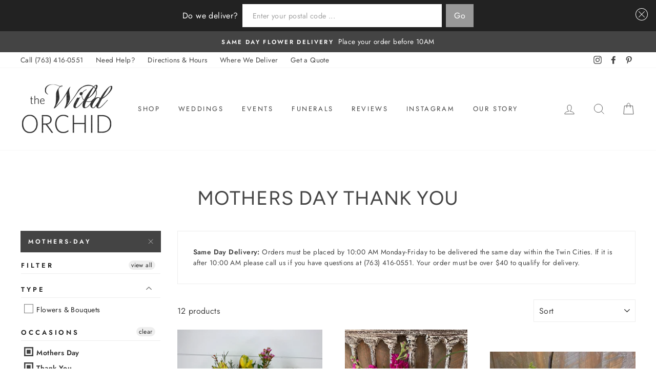

--- FILE ---
content_type: text/html; charset=utf-8
request_url: https://thewildorchidmn.com/collections/thank-you/mothers-day
body_size: 45729
content:
<!doctype html>
<html class="no-js" lang="en">
<head>
<!-- "snippets/limespot.liquid" was not rendered, the associated app was uninstalled -->
  <meta charset="utf-8">
  <meta http-equiv="X-UA-Compatible" content="IE=edge,chrome=1">
  <meta name="viewport" content="width=device-width,initial-scale=1">
  <meta name="theme-color" content="#444444">
  <link rel="canonical" href="https://thewildorchidmn.com/collections/thank-you/mothers-day">
  <meta name="google-site-verification" content="1cnQLo_nBlgfakGQKrjMs52_uJgUzL3bBFCM5RMldHE" /><link rel="shortcut icon" href="//thewildorchidmn.com/cdn/shop/files/72094c4492bc9c334266dc3049c15252-flat-flower-icon-flower-by-vexels_32x32.png?v=1613725546" type="image/png" />
  <title>Thank You - Flower Delivery Maple Grove, Plymouth, Twin Cities MN
 &ndash; Tagged &quot;mothers-day&quot;&ndash; The Wild Orchid
</title><meta name="description" content="Want to send someone flowers to say thank you? We deliver thank you flowers to Maple Grove, Plymouth, &amp; the Twin Cities. Send thank you flowers by delivery today!"><!-- DO NOT REMOVE -->
  
  <!-- DO NOT REMOVE -->
  
  

  <meta property="og:site_name" content="The Wild Orchid">
  <meta property="og:url" content="https://thewildorchidmn.com/collections/thank-you/mothers-day">
  <meta property="og:title" content="Thank You - Flower Delivery Maple Grove, Plymouth, Twin Cities MN">
  <meta property="og:type" content="website">
  <meta property="og:description" content="Want to send someone flowers to say thank you? We deliver thank you flowers to Maple Grove, Plymouth, &amp; the Twin Cities. Send thank you flowers by delivery today!"><meta property="og:image" content="http://thewildorchidmn.com/cdn/shop/products/IMG_3921_1200x630.jpg?v=1580510453"><meta property="og:image" content="http://thewildorchidmn.com/cdn/shop/products/fullsizeoutput_97a_1200x630.jpg?v=1579896422"><meta property="og:image" content="http://thewildorchidmn.com/cdn/shop/products/fullsizeoutput_a1_1200x630.jpg?v=1579896184">
  <meta property="og:image:secure_url" content="https://thewildorchidmn.com/cdn/shop/products/IMG_3921_1200x630.jpg?v=1580510453"><meta property="og:image:secure_url" content="https://thewildorchidmn.com/cdn/shop/products/fullsizeoutput_97a_1200x630.jpg?v=1579896422"><meta property="og:image:secure_url" content="https://thewildorchidmn.com/cdn/shop/products/fullsizeoutput_a1_1200x630.jpg?v=1579896184">
  <meta name="twitter:site" content="@">
  <meta name="twitter:card" content="summary_large_image">
  <meta name="twitter:title" content="Thank You - Flower Delivery Maple Grove, Plymouth, Twin Cities MN">
  <meta name="twitter:description" content="Want to send someone flowers to say thank you? We deliver thank you flowers to Maple Grove, Plymouth, &amp; the Twin Cities. Send thank you flowers by delivery today!">


  <style data-shopify>
  @font-face {
  font-family: Figtree;
  font-weight: 400;
  font-style: normal;
  src: url("//thewildorchidmn.com/cdn/fonts/figtree/figtree_n4.3c0838aba1701047e60be6a99a1b0a40ce9b8419.woff2") format("woff2"),
       url("//thewildorchidmn.com/cdn/fonts/figtree/figtree_n4.c0575d1db21fc3821f17fd6617d3dee552312137.woff") format("woff");
}

  @font-face {
  font-family: Jost;
  font-weight: 400;
  font-style: normal;
  src: url("//thewildorchidmn.com/cdn/fonts/jost/jost_n4.d47a1b6347ce4a4c9f437608011273009d91f2b7.woff2") format("woff2"),
       url("//thewildorchidmn.com/cdn/fonts/jost/jost_n4.791c46290e672b3f85c3d1c651ef2efa3819eadd.woff") format("woff");
}


  @font-face {
  font-family: Jost;
  font-weight: 600;
  font-style: normal;
  src: url("//thewildorchidmn.com/cdn/fonts/jost/jost_n6.ec1178db7a7515114a2d84e3dd680832b7af8b99.woff2") format("woff2"),
       url("//thewildorchidmn.com/cdn/fonts/jost/jost_n6.b1178bb6bdd3979fef38e103a3816f6980aeaff9.woff") format("woff");
}

  @font-face {
  font-family: Jost;
  font-weight: 400;
  font-style: italic;
  src: url("//thewildorchidmn.com/cdn/fonts/jost/jost_i4.b690098389649750ada222b9763d55796c5283a5.woff2") format("woff2"),
       url("//thewildorchidmn.com/cdn/fonts/jost/jost_i4.fd766415a47e50b9e391ae7ec04e2ae25e7e28b0.woff") format("woff");
}

  @font-face {
  font-family: Jost;
  font-weight: 600;
  font-style: italic;
  src: url("//thewildorchidmn.com/cdn/fonts/jost/jost_i6.9af7e5f39e3a108c08f24047a4276332d9d7b85e.woff2") format("woff2"),
       url("//thewildorchidmn.com/cdn/fonts/jost/jost_i6.2bf310262638f998ed206777ce0b9a3b98b6fe92.woff") format("woff");
}

</style>

  <link href="//thewildorchidmn.com/cdn/shop/t/9/assets/theme.scss.css?v=90909681924790575881759332527" rel="stylesheet" type="text/css" media="all" />

  <style data-shopify>
    .collection-item__title {
      font-size: 14.4px;
    }

    @media screen and (min-width: 769px) {
      .collection-item__title {
        font-size: 18px;
      }
    }
  </style>

  <script>
    document.documentElement.className = document.documentElement.className.replace('no-js', 'js');

    window.theme = window.theme || {};
    theme.strings = {
      addToCart: "Add to cart",
      soldOut: "Sold Out",
      unavailable: "Unavailable",
      stockLabel: "Only [count] items in stock!",
      willNotShipUntil: "Will not ship until [date]",
      willBeInStockAfter: "Will be in stock after [date]",
      waitingForStock: "Inventory on the way",
      savePrice: "Save [saved_amount]",
      cartEmpty: "Your cart is currently empty.",
      cartTermsConfirmation: "Oops, you must agree with the delivery and substitution policy to proceed."
    };
    theme.settings = {
      dynamicVariantsEnable: true,
      dynamicVariantType: "button",
      cartType: "page",
      currenciesEnabled: false,
      nativeMultiCurrency: 1 > 1 ? true : false,
      moneyFormat: "${{amount}}",
      saveType: "percent",
      recentlyViewedEnabled: false,
      predictiveSearch: true,
      predictiveSearchType: "product",
      inventoryThreshold: 10,
      quickView: false,
      themeName: 'Realm - Customized',
      themeVersion: "2.5.1"
    };
  </script>

  <script>window.performance && window.performance.mark && window.performance.mark('shopify.content_for_header.start');</script><meta name="google-site-verification" content="do6kxHoPnmAi8msbvM8GoXJLxZFS9Ye7K-hHDIimwAc">
<meta id="shopify-digital-wallet" name="shopify-digital-wallet" content="/28692250668/digital_wallets/dialog">
<link rel="alternate" type="application/atom+xml" title="Feed" href="/collections/thank-you/mothers-day.atom" />
<link rel="alternate" type="application/json+oembed" href="https://thewildorchidmn.com/collections/thank-you/mothers-day.oembed">
<script async="async" src="/checkouts/internal/preloads.js?locale=en-US"></script>
<script id="shopify-features" type="application/json">{"accessToken":"de3b55838b13e873d7a0e73208efebfb","betas":["rich-media-storefront-analytics"],"domain":"thewildorchidmn.com","predictiveSearch":true,"shopId":28692250668,"locale":"en"}</script>
<script>var Shopify = Shopify || {};
Shopify.shop = "the-wild-orchid-mn.myshopify.com";
Shopify.locale = "en";
Shopify.currency = {"active":"USD","rate":"1.0"};
Shopify.country = "US";
Shopify.theme = {"name":"ZAPIET 2.0","id":131564667123,"schema_name":"Impulse","schema_version":"2.5.1","theme_store_id":857,"role":"main"};
Shopify.theme.handle = "null";
Shopify.theme.style = {"id":null,"handle":null};
Shopify.cdnHost = "thewildorchidmn.com/cdn";
Shopify.routes = Shopify.routes || {};
Shopify.routes.root = "/";</script>
<script type="module">!function(o){(o.Shopify=o.Shopify||{}).modules=!0}(window);</script>
<script>!function(o){function n(){var o=[];function n(){o.push(Array.prototype.slice.apply(arguments))}return n.q=o,n}var t=o.Shopify=o.Shopify||{};t.loadFeatures=n(),t.autoloadFeatures=n()}(window);</script>
<script id="shop-js-analytics" type="application/json">{"pageType":"collection"}</script>
<script defer="defer" async type="module" src="//thewildorchidmn.com/cdn/shopifycloud/shop-js/modules/v2/client.init-shop-cart-sync_BT-GjEfc.en.esm.js"></script>
<script defer="defer" async type="module" src="//thewildorchidmn.com/cdn/shopifycloud/shop-js/modules/v2/chunk.common_D58fp_Oc.esm.js"></script>
<script defer="defer" async type="module" src="//thewildorchidmn.com/cdn/shopifycloud/shop-js/modules/v2/chunk.modal_xMitdFEc.esm.js"></script>
<script type="module">
  await import("//thewildorchidmn.com/cdn/shopifycloud/shop-js/modules/v2/client.init-shop-cart-sync_BT-GjEfc.en.esm.js");
await import("//thewildorchidmn.com/cdn/shopifycloud/shop-js/modules/v2/chunk.common_D58fp_Oc.esm.js");
await import("//thewildorchidmn.com/cdn/shopifycloud/shop-js/modules/v2/chunk.modal_xMitdFEc.esm.js");

  window.Shopify.SignInWithShop?.initShopCartSync?.({"fedCMEnabled":true,"windoidEnabled":true});

</script>
<script>(function() {
  var isLoaded = false;
  function asyncLoad() {
    if (isLoaded) return;
    isLoaded = true;
    var urls = ["\/\/social-login.oxiapps.com\/api\/init?vt=928350\u0026shop=the-wild-orchid-mn.myshopify.com","https:\/\/cdn1.stamped.io\/files\/widget.min.js?shop=the-wild-orchid-mn.myshopify.com","https:\/\/app.zapiet.com\/js\/storepickup.js?shop=the-wild-orchid-mn.myshopify.com","https:\/\/formbuilder.hulkapps.com\/skeletopapp.js?shop=the-wild-orchid-mn.myshopify.com","https:\/\/shy.elfsight.com\/p\/platform.js?shop=the-wild-orchid-mn.myshopify.com","https:\/\/app.zapiet.com\/js\/v1.0\/delivery-validator.js?shop=the-wild-orchid-mn.myshopify.com","https:\/\/shopify.covet.pics\/covet-pics-widget-inject.js?shop=the-wild-orchid-mn.myshopify.com","https:\/\/upsellhero.syncu.be\/js\/init.min.js?c=1720701867229\u0026t=1720701867229\u0026shop=the-wild-orchid-mn.myshopify.com"];
    for (var i = 0; i < urls.length; i++) {
      var s = document.createElement('script');
      s.type = 'text/javascript';
      s.async = true;
      s.src = urls[i];
      var x = document.getElementsByTagName('script')[0];
      x.parentNode.insertBefore(s, x);
    }
  };
  if(window.attachEvent) {
    window.attachEvent('onload', asyncLoad);
  } else {
    window.addEventListener('load', asyncLoad, false);
  }
})();</script>
<script id="__st">var __st={"a":28692250668,"offset":-21600,"reqid":"79618683-841f-469f-8b6d-b73478cd88a7-1769454565","pageurl":"thewildorchidmn.com\/collections\/thank-you\/mothers-day","u":"ca87d6eaa9b4","p":"collection","rtyp":"collection","rid":160749387820};</script>
<script>window.ShopifyPaypalV4VisibilityTracking = true;</script>
<script id="captcha-bootstrap">!function(){'use strict';const t='contact',e='account',n='new_comment',o=[[t,t],['blogs',n],['comments',n],[t,'customer']],c=[[e,'customer_login'],[e,'guest_login'],[e,'recover_customer_password'],[e,'create_customer']],r=t=>t.map((([t,e])=>`form[action*='/${t}']:not([data-nocaptcha='true']) input[name='form_type'][value='${e}']`)).join(','),a=t=>()=>t?[...document.querySelectorAll(t)].map((t=>t.form)):[];function s(){const t=[...o],e=r(t);return a(e)}const i='password',u='form_key',d=['recaptcha-v3-token','g-recaptcha-response','h-captcha-response',i],f=()=>{try{return window.sessionStorage}catch{return}},m='__shopify_v',_=t=>t.elements[u];function p(t,e,n=!1){try{const o=window.sessionStorage,c=JSON.parse(o.getItem(e)),{data:r}=function(t){const{data:e,action:n}=t;return t[m]||n?{data:e,action:n}:{data:t,action:n}}(c);for(const[e,n]of Object.entries(r))t.elements[e]&&(t.elements[e].value=n);n&&o.removeItem(e)}catch(o){console.error('form repopulation failed',{error:o})}}const l='form_type',E='cptcha';function T(t){t.dataset[E]=!0}const w=window,h=w.document,L='Shopify',v='ce_forms',y='captcha';let A=!1;((t,e)=>{const n=(g='f06e6c50-85a8-45c8-87d0-21a2b65856fe',I='https://cdn.shopify.com/shopifycloud/storefront-forms-hcaptcha/ce_storefront_forms_captcha_hcaptcha.v1.5.2.iife.js',D={infoText:'Protected by hCaptcha',privacyText:'Privacy',termsText:'Terms'},(t,e,n)=>{const o=w[L][v],c=o.bindForm;if(c)return c(t,g,e,D).then(n);var r;o.q.push([[t,g,e,D],n]),r=I,A||(h.body.append(Object.assign(h.createElement('script'),{id:'captcha-provider',async:!0,src:r})),A=!0)});var g,I,D;w[L]=w[L]||{},w[L][v]=w[L][v]||{},w[L][v].q=[],w[L][y]=w[L][y]||{},w[L][y].protect=function(t,e){n(t,void 0,e),T(t)},Object.freeze(w[L][y]),function(t,e,n,w,h,L){const[v,y,A,g]=function(t,e,n){const i=e?o:[],u=t?c:[],d=[...i,...u],f=r(d),m=r(i),_=r(d.filter((([t,e])=>n.includes(e))));return[a(f),a(m),a(_),s()]}(w,h,L),I=t=>{const e=t.target;return e instanceof HTMLFormElement?e:e&&e.form},D=t=>v().includes(t);t.addEventListener('submit',(t=>{const e=I(t);if(!e)return;const n=D(e)&&!e.dataset.hcaptchaBound&&!e.dataset.recaptchaBound,o=_(e),c=g().includes(e)&&(!o||!o.value);(n||c)&&t.preventDefault(),c&&!n&&(function(t){try{if(!f())return;!function(t){const e=f();if(!e)return;const n=_(t);if(!n)return;const o=n.value;o&&e.removeItem(o)}(t);const e=Array.from(Array(32),(()=>Math.random().toString(36)[2])).join('');!function(t,e){_(t)||t.append(Object.assign(document.createElement('input'),{type:'hidden',name:u})),t.elements[u].value=e}(t,e),function(t,e){const n=f();if(!n)return;const o=[...t.querySelectorAll(`input[type='${i}']`)].map((({name:t})=>t)),c=[...d,...o],r={};for(const[a,s]of new FormData(t).entries())c.includes(a)||(r[a]=s);n.setItem(e,JSON.stringify({[m]:1,action:t.action,data:r}))}(t,e)}catch(e){console.error('failed to persist form',e)}}(e),e.submit())}));const S=(t,e)=>{t&&!t.dataset[E]&&(n(t,e.some((e=>e===t))),T(t))};for(const o of['focusin','change'])t.addEventListener(o,(t=>{const e=I(t);D(e)&&S(e,y())}));const B=e.get('form_key'),M=e.get(l),P=B&&M;t.addEventListener('DOMContentLoaded',(()=>{const t=y();if(P)for(const e of t)e.elements[l].value===M&&p(e,B);[...new Set([...A(),...v().filter((t=>'true'===t.dataset.shopifyCaptcha))])].forEach((e=>S(e,t)))}))}(h,new URLSearchParams(w.location.search),n,t,e,['guest_login'])})(!0,!0)}();</script>
<script integrity="sha256-4kQ18oKyAcykRKYeNunJcIwy7WH5gtpwJnB7kiuLZ1E=" data-source-attribution="shopify.loadfeatures" defer="defer" src="//thewildorchidmn.com/cdn/shopifycloud/storefront/assets/storefront/load_feature-a0a9edcb.js" crossorigin="anonymous"></script>
<script data-source-attribution="shopify.dynamic_checkout.dynamic.init">var Shopify=Shopify||{};Shopify.PaymentButton=Shopify.PaymentButton||{isStorefrontPortableWallets:!0,init:function(){window.Shopify.PaymentButton.init=function(){};var t=document.createElement("script");t.src="https://thewildorchidmn.com/cdn/shopifycloud/portable-wallets/latest/portable-wallets.en.js",t.type="module",document.head.appendChild(t)}};
</script>
<script data-source-attribution="shopify.dynamic_checkout.buyer_consent">
  function portableWalletsHideBuyerConsent(e){var t=document.getElementById("shopify-buyer-consent"),n=document.getElementById("shopify-subscription-policy-button");t&&n&&(t.classList.add("hidden"),t.setAttribute("aria-hidden","true"),n.removeEventListener("click",e))}function portableWalletsShowBuyerConsent(e){var t=document.getElementById("shopify-buyer-consent"),n=document.getElementById("shopify-subscription-policy-button");t&&n&&(t.classList.remove("hidden"),t.removeAttribute("aria-hidden"),n.addEventListener("click",e))}window.Shopify?.PaymentButton&&(window.Shopify.PaymentButton.hideBuyerConsent=portableWalletsHideBuyerConsent,window.Shopify.PaymentButton.showBuyerConsent=portableWalletsShowBuyerConsent);
</script>
<script data-source-attribution="shopify.dynamic_checkout.cart.bootstrap">document.addEventListener("DOMContentLoaded",(function(){function t(){return document.querySelector("shopify-accelerated-checkout-cart, shopify-accelerated-checkout")}if(t())Shopify.PaymentButton.init();else{new MutationObserver((function(e,n){t()&&(Shopify.PaymentButton.init(),n.disconnect())})).observe(document.body,{childList:!0,subtree:!0})}}));
</script>

<script>window.performance && window.performance.mark && window.performance.mark('shopify.content_for_header.end');</script>

  <script src="//thewildorchidmn.com/cdn/shop/t/9/assets/vendor-scripts-v5.js" defer="defer"></script>

  

  <script src="//thewildorchidmn.com/cdn/shop/t/9/assets/theme.js?v=129850713470256447791647584113" defer="defer"></script><div id="shopify-section-filter-menu-settings" class="shopify-section"><style type="text/css">
/*  Filter Menu Color and Image Section CSS */</style>
<link href="//thewildorchidmn.com/cdn/shop/t/9/assets/filter-menu.scss.css?v=75774777244883003231697552529" rel="stylesheet" type="text/css" media="all" />
<script src="//thewildorchidmn.com/cdn/shop/t/9/assets/filter-menu.js?v=125298171720792720151647583785" type="text/javascript"></script>





</div>
<!-- BEGIN app block: shopify://apps/oxi-social-login/blocks/social-login-embed/24ad60bc-8f09-42fa-807e-e5eda0fdae17 -->


<script>
    
        var vt = 763256;
    
        var oxi_data_scheme = 'light';
        if (document.querySelector('html').hasAttribute('data-scheme')) {
            oxi_data_scheme = document.querySelector('html').getAttribute('data-scheme');
        }
    function wfete(selector) {
    return new Promise(resolve => {
    if (document.querySelector(selector)) {
      return resolve(document.querySelector(selector));
    }

    const observer = new MutationObserver(() => {
      if (document.querySelector(selector)) {
        resolve(document.querySelector(selector));
        observer.disconnect();
      }
    });

    observer.observe(document.body, {
      subtree: true,
      childList: true,
    });
    });
  }
  async function oxi_init() {
    const data = await getOConfig();
  }
  function getOConfig() {
    var script = document.createElement('script');
    script.src = '//social-login.oxiapps.com/init.json?shop=the-wild-orchid-mn.myshopify.com&vt='+vt+'&callback=jQuery111004090950169811405_1543664809199';
    script.setAttribute('rel','nofollow');
    document.head.appendChild(script);
  }
  function jQuery111004090950169811405_1543664809199(p) {
        var shop_locale = "";
        if (typeof Shopify !== 'undefined' && typeof Shopify.locale !== 'undefined') {
            shop_locale = "&locale="+Shopify.locale;
    }
    if (p.m == "1") {
      if (typeof oxi_initialized === 'undefined') {
        var oxi_initialized = true;
        //vt = parseInt(p.v);
        vt = parseInt(vt);

                var elem = document.createElement("link");
                elem.setAttribute("type", "text/css");
                elem.setAttribute("rel", "stylesheet");
                elem.setAttribute("href", "https://cdn.shopify.com/extensions/019a9bbf-e6d9-7768-bf83-c108720b519c/embedded-social-login-54/assets/remodal.css");
                document.getElementsByTagName("head")[0].appendChild(elem);


        var newScript = document.createElement('script');
        newScript.type = 'text/javascript';
        newScript.src = 'https://cdn.shopify.com/extensions/019a9bbf-e6d9-7768-bf83-c108720b519c/embedded-social-login-54/assets/osl.min.js';
        document.getElementsByTagName('head')[0].appendChild(newScript);
      }
    } else {
      const intervalID = setInterval(() => {
        if (document.querySelector('body')) {
            clearInterval(intervalID);

            opa = ['form[action*="account/login"]', 'form[action$="account"]'];
            opa.forEach(e => {
                wfete(e).then(element => {
                    if (typeof oxi_initialized === 'undefined') {
                        var oxi_initialized = true;
                        console.log("Oxi Social Login Initialized");
                        if (p.i == 'y') {
                            var list = document.querySelectorAll(e);
                            var oxi_list_length = 0;
                            if (list.length > 0) {
                                //oxi_list_length = 3;
                                oxi_list_length = list.length;
                            }
                            for(var osli1 = 0; osli1 < oxi_list_length; osli1++) {
                                if (list[osli1].querySelector('[value="guest_login"]')) {
                                } else {
                                if ( list[osli1].querySelectorAll('.oxi-social-login').length <= 0 && list[osli1].querySelectorAll('.oxi_social_wrapper').length <= 0 ) {
                                    var osl_checkout_url = '';
                                    if (list[osli1].querySelector('[name="checkout_url"]') !== null) {
                                        osl_checkout_url = '&osl_checkout_url='+list[osli1].querySelector('[name="checkout_url"]').value;
                                    }
                                    osl_checkout_url = osl_checkout_url.replace(/<[^>]*>/g, '').trim();
                                    list[osli1].insertAdjacentHTML(p.p, '<div class="oxi_social_wrapper" style="'+p.c+'"><iframe id="social_login_frame" class="social_login_frame" title="Social Login" src="https://social-login.oxiapps.com/widget?site='+p.s+'&vt='+vt+shop_locale+osl_checkout_url+'&scheme='+oxi_data_scheme+'" style="width:100%;max-width:100%;padding-top:0px;margin-bottom:5px;border:0px;height:'+p.h+'px;" scrolling=no></iframe></div>');
                                }
                                }
                            }
                        }
                    }
                });
            });

            wfete('#oxi-social-login').then(element => {
                document.getElementById('oxi-social-login').innerHTML="<iframe id='social_login_frame' class='social_login_frame' title='Social Login' src='https://social-login.oxiapps.com/widget?site="+p.s+"&vt="+vt+shop_locale+"&scheme="+oxi_data_scheme+"' style='width:100%;max-width:100%;padding-top:0px;margin-bottom:5px;border:0px;height:"+p.h+"px;' scrolling=no></iframe>";
            });
            wfete('.oxi-social-login').then(element => {
                var oxi_elms = document.querySelectorAll(".oxi-social-login");
                oxi_elms.forEach((oxi_elm) => {
                            oxi_elm.innerHTML="<iframe id='social_login_frame' class='social_login_frame' title='Social Login' src='https://social-login.oxiapps.com/widget?site="+p.s+"&vt="+vt+shop_locale+"&scheme="+oxi_data_scheme+"' style='width:100%;max-width:100%;padding-top:0px;margin-bottom:5px;border:0px;height:"+p.h+"px;' scrolling=no></iframe>";
                });
            });
        }
      }, 100);
    }

    var o_resized = false;
    var oxi_response = function(event) {
      if (event.origin+'/'=="https://social-login.oxiapps.com/") {
                if (event.data.action == "loaded") {
                    event.source.postMessage({
                        action:'getParentUrl',parentUrl: window.location.href+''
                    },"*");
                }

        var message = event.data+'';
        var key = message.split(':')[0];
        var value = message.split(':')[1];
        if (key=="height") {
          var oxi_iframe = document.getElementById('social_login_frame');
          if (oxi_iframe && !o_resized) {
            o_resized = true;
            oxi_iframe.style.height = value + "px";
          }
        }
      }
    };
    if (window.addEventListener) {
      window.addEventListener('message', oxi_response, false);
    } else {
      window.attachEvent("onmessage", oxi_response);
    }
  }
  oxi_init();
</script>


<!-- END app block --><!-- BEGIN app block: shopify://apps/zapiet-pickup-delivery/blocks/app-embed/5599aff0-8af1-473a-a372-ecd72a32b4d5 -->









    <style>#storePickupApp {
	// Enter your custom styles here
}

#zapiet-delivery-validator #zapiet-delivery-validator__topbar {
  z-index: 1 !important;
}</style>




<script type="text/javascript">
    var zapietTranslations = {};

    window.ZapietMethods = {"delivery":{"active":true,"enabled":true,"name":"Delivery","sort":0,"status":{"condition":"price","operator":"morethan","value":4000,"enabled":true,"product_conditions":{"enabled":false,"value":"Pickup Only,Shipping Only","enable":false,"property":"tags","hide_button":false}},"button":{"type":"default","default":null,"hover":"","active":null}},"pickup":{"active":false,"enabled":true,"name":"Pickup","sort":1,"status":{"condition":"price","operator":"morethan","value":0,"enabled":true,"product_conditions":{"enabled":false,"value":"Delivery Only,Shipping Only","enable":false,"property":"tags","hide_button":false}},"button":{"type":"default","default":null,"hover":"","active":null}},"shipping":{"active":false,"enabled":false,"name":"Shipping","sort":2,"status":{"condition":"price","operator":"morethan","value":0,"enabled":true,"product_conditions":{"enabled":false,"value":"Delivery Only,Pickup Only","enable":false,"property":"tags","hide_button":false}},"button":{"type":"default","default":null,"hover":"","active":null}}}
    window.ZapietEvent = {
        listen: function(eventKey, callback) {
            if (!this.listeners) {
                this.listeners = [];
            }
            this.listeners.push({
                eventKey: eventKey,
                callback: callback
            });
        },
    };

    

    
        
        var language_settings = {"enable_app":true,"enable_geo_search_for_pickups":false,"pickup_region_filter_enabled":false,"pickup_region_filter_field":null,"currency":"USD","weight_format":"oz","pickup.enable_map":false,"delivery_validation_method":"exact_postcode_matching","base_country_name":"United States","base_country_code":"US","method_display_style":"default","default_method_display_style":"classic","date_format":"l, F j, Y","time_format":"h:i A","week_day_start":"Sun","pickup_address_format":"<span class=\"name\"><strong>{{company_name}}</strong></span><span class=\"address\">{{address_line_1}}<br>{{city}}, {{postal_code}}</span><span class=\"distance\">{{distance}}</span>{{more_information}}","rates_enabled":true,"payment_customization_enabled":false,"distance_format":"mi","enable_delivery_address_autocompletion":false,"enable_delivery_current_location":false,"enable_pickup_address_autocompletion":false,"pickup_date_picker_enabled":true,"pickup_time_picker_enabled":true,"delivery_note_enabled":false,"delivery_note_required":false,"delivery_date_picker_enabled":true,"delivery_time_picker_enabled":false,"shipping.date_picker_enabled":false,"delivery_validate_cart":false,"pickup_validate_cart":false,"gmak":"QUl6YVN5Q1BaNVFLeW00UDdWYWF5Z3pjWDFsUnViQmxJT1Q0eVRF","enable_checkout_locale":true,"enable_checkout_url":true,"disable_widget_for_digital_items":true,"disable_widget_for_product_handles":"gift-card","colors":{"widget_active_background_color":null,"widget_active_border_color":null,"widget_active_icon_color":null,"widget_active_text_color":null,"widget_inactive_background_color":null,"widget_inactive_border_color":null,"widget_inactive_icon_color":null,"widget_inactive_text_color":null},"delivery_validator":{"enabled":true,"show_on_page_load":true,"sticky":false},"checkout":{"delivery":{"discount_code":"","prepopulate_shipping_address":true,"preselect_first_available_time":true},"pickup":{"discount_code":null,"prepopulate_shipping_address":true,"customer_phone_required":false,"preselect_first_location":true,"preselect_first_available_time":true},"shipping":{"discount_code":""}},"day_name_attribute_enabled":true,"methods":{"delivery":{"active":true,"enabled":true,"name":"Delivery","sort":0,"status":{"condition":"price","operator":"morethan","value":4000,"enabled":true,"product_conditions":{"enabled":false,"value":"Pickup Only,Shipping Only","enable":false,"property":"tags","hide_button":false}},"button":{"type":"default","default":null,"hover":"","active":null}},"pickup":{"active":false,"enabled":true,"name":"Pickup","sort":1,"status":{"condition":"price","operator":"morethan","value":0,"enabled":true,"product_conditions":{"enabled":false,"value":"Delivery Only,Shipping Only","enable":false,"property":"tags","hide_button":false}},"button":{"type":"default","default":null,"hover":"","active":null}},"shipping":{"active":false,"enabled":false,"name":"Shipping","sort":2,"status":{"condition":"price","operator":"morethan","value":0,"enabled":true,"product_conditions":{"enabled":false,"value":"Delivery Only,Pickup Only","enable":false,"property":"tags","hide_button":false}},"button":{"type":"default","default":null,"hover":"","active":null}}},"translations":{"methods":{"shipping":"Shipping","pickup":"Pickups","delivery":"Delivery"},"calendar":{"january":"January","february":"February","march":"March","april":"April","may":"May","june":"June","july":"July","august":"August","september":"September","october":"October","november":"November","december":"December","sunday":"Sun","monday":"Mon","tuesday":"Tue","wednesday":"Wed","thursday":"Thu","friday":"Fri","saturday":"Sat","today":"","close":"","labelMonthNext":"Next month","labelMonthPrev":"Previous month","labelMonthSelect":"Select a month","labelYearSelect":"Select a year","and":"and","between":"between"},"pickup":{"checkout_button":"Checkout","location_label":"Choose a location.","could_not_find_location":"Sorry, we could not find your location.","datepicker_label":"Choose a date and time.","datepicker_placeholder":"Choose a date and time.","date_time_output":"{{DATE}} at {{TIME}}","location_placeholder":"Enter your postal code ...","filter_by_region_placeholder":"Filter by state/province","heading":"Store Pickup","note":"","max_order_total":"Maximum order value for pickup is $0.00","max_order_weight":"Maximum order weight for pickup is {{ weight }}","min_order_total":"Minimum order value for pickup is $0.00","min_order_weight":"Minimum order weight for pickup is {{ weight }}","more_information":"More information","no_date_time_selected":"Please select a date & time.","no_locations_found":"Sorry, pickup is not available for your selected items.","no_locations_region":"Sorry, pickup is not available in your region.","cart_eligibility_error":"Sorry, pickup is not available for your selected items.","method_not_available":"Not available","opening_hours":"Opening hours","locations_found":"Please select a pickup location:","preselect_first_available_time":"Select a time","dates_not_available":"Sorry, your selected items are not currently available for pickup.","location_error":"Please select a pickup location.","checkout_error":"Please select a date and time for pickup.","pickup_note_label":"Please enter pickup instructions (optional)","pickup_note_label_required":"Please enter pickup instructions (required)","pickup_note_error":"Please enter pickup instructions"},"delivery":{"checkout_button":"Checkout","could_not_find_location":"Sorry, we could not find your location.","datepicker_label":"Choose a date and time.","datepicker_placeholder":"Choose a date and time.","date_time_output":"{{DATE}} between {{SLOT_START_TIME}} and {{SLOT_END_TIME}}","delivery_note_label":"Please enter delivery instructions (optional)","delivery_validator_button_label":"Go","delivery_validator_eligible_button_label":"Continue shopping","delivery_validator_eligible_button_link":"#","delivery_validator_eligible_content":"To start shopping just click the button below","delivery_validator_eligible_heading":"Great, we deliver to your area!","delivery_validator_error_button_label":"Continue shopping","delivery_validator_error_button_link":"#","delivery_validator_error_content":"Sorry, it looks like we have encountered an unexpected error. Please try again.","delivery_validator_error_heading":"An error occured","delivery_validator_not_eligible_button_label":"Continue shopping","delivery_validator_not_eligible_button_link":"#","delivery_validator_not_eligible_content":"You are more then welcome to continue browsing our store","delivery_validator_not_eligible_heading":"Sorry, we do not deliver to your area","delivery_validator_placeholder":"Enter your postal code ...","delivery_validator_prelude":"Do we deliver?","available":"Great! You are eligible for delivery.","heading":"Local Delivery","note":"Enter your postal code to check if you are eligible for local delivery:","max_order_total":"Maximum order value for delivery is $40.00","max_order_weight":"Maximum order weight for delivery is {{ weight }}","min_order_total":"Minimum order value for delivery is $40.00","min_order_weight":"Minimum order weight for delivery is {{ weight }}","delivery_note_error":"Please enter delivery instructions","no_date_time_selected":"Please select a date & time for delivery.","cart_eligibility_error":"Sorry, delivery is not available for your selected items.","method_not_available":"Not available","delivery_note_label_required":"Please enter delivery instructions (required)","location_placeholder":"Enter your postal code ...","preselect_first_available_time":"Select a time","not_available":"Sorry, delivery is not available in your area.","dates_not_available":"Sorry, your selected items are not currently available for delivery.","checkout_error":"Please enter a valid zipcode and select your preferred date and time for delivery."},"shipping":{"checkout_button":"Checkout","datepicker_placeholder":"Choose a date.","heading":"Shipping","note":"Please click the checkout button to continue.","max_order_total":"Maximum order value for shipping is $0.00","max_order_weight":"Maximum order weight for shipping is {{ weight }}","min_order_total":"Minimum order value for shipping is $0.00","min_order_weight":"Minimum order weight for shipping is {{ weight }}","cart_eligibility_error":"Sorry, shipping is not available for your selected items.","method_not_available":"Not available","checkout_error":"Please choose a date for shipping."},"widget":{"zapiet_id_error":"There was a problem adding the Zapiet ID to your cart","attributes_error":"There was a problem adding the attributes to your cart","no_delivery_options_available":"No delivery options are available for your products","no_checkout_method_error":"Please select a delivery option","daily_limits_modal_title":"Some items in your cart are unavailable for the selected date.","daily_limits_modal_description":"Select a different date or adjust your cart.","daily_limits_modal_close_button":"Review products","daily_limits_modal_change_date_button":"Change date","daily_limits_modal_out_of_stock_label":"Out of stock","daily_limits_modal_only_left_label":"Only {{ quantity }} left","sms_consent":""},"order_status":{"pickup_details_heading":"Pickup details","pickup_details_text":"Your order will be ready for collection at our {{ Pickup-Location-Company }} location{% if Pickup-Date %} on {{ Pickup-Date | date: \"%A, %d %B\" }}{% if Pickup-Time %} at {{ Pickup-Time }}{% endif %}{% endif %}","delivery_details_heading":"Delivery details","delivery_details_text":"Your order will be delivered {% if Delivery-Date %} on the {{ Delivery-Date | date: \"%A, %d %B\" }}{% if Delivery-Time %} between {{ Delivery-Time }}{% endif %}{% endif %}","shipping_details_heading":"Shipping details","shipping_details_text":""},"product_widget":{"title":"Delivery and pickup options:","pickup_at":"Pickup at {{ location }}","ready_for_collection":"Ready for collection from","on":"on","view_all_stores":"View all stores","pickup_not_available_item":"Pickup not available for this item","delivery_not_available_location":"Delivery not available for {{ postal_code }}","delivered_by":"Delivered by {{ date }}","delivered_today":"Delivered today","change":"Change","tomorrow":"tomorrow","today":"today","delivery_to":"Delivery to {{ postal_code }}","showing_options_for":"Showing options for {{ postal_code }}","modal_heading":"Select a store for pickup","modal_subheading":"Showing stores near {{ postal_code }}","show_opening_hours":"Show opening hours","hide_opening_hours":"Hide opening hours","closed":"Closed","input_placeholder":"Enter your postal code","input_button":"Check","input_error":"Add a postal code to check available delivery and pickup options.","pickup_available":"Pickup available","not_available":"Not available","select":"Select","selected":"Selected","find_a_store":"Find a store"},"shipping_language_code":"en","delivery_language_code":"en-AU","pickup_language_code":"en-CA"},"default_language":"en","region":"us-2","api_region":"api-us","enable_zapiet_id_all_items":false,"widget_restore_state_on_load":false,"draft_orders_enabled":false,"preselect_checkout_method":true,"widget_show_could_not_locate_div_error":true,"checkout_extension_enabled":false,"show_pickup_consent_checkbox":false,"show_delivery_consent_checkbox":false,"subscription_paused":false,"pickup_note_enabled":false,"pickup_note_required":false,"shipping_note_enabled":false,"shipping_note_required":false};
        zapietTranslations["en"] = language_settings.translations;
    

    function initializeZapietApp() {
        var products = [];

        

        window.ZapietCachedSettings = {
            cached_config: {"enable_app":true,"enable_geo_search_for_pickups":false,"pickup_region_filter_enabled":false,"pickup_region_filter_field":null,"currency":"USD","weight_format":"oz","pickup.enable_map":false,"delivery_validation_method":"exact_postcode_matching","base_country_name":"United States","base_country_code":"US","method_display_style":"default","default_method_display_style":"classic","date_format":"l, F j, Y","time_format":"h:i A","week_day_start":"Sun","pickup_address_format":"<span class=\"name\"><strong>{{company_name}}</strong></span><span class=\"address\">{{address_line_1}}<br>{{city}}, {{postal_code}}</span><span class=\"distance\">{{distance}}</span>{{more_information}}","rates_enabled":true,"payment_customization_enabled":false,"distance_format":"mi","enable_delivery_address_autocompletion":false,"enable_delivery_current_location":false,"enable_pickup_address_autocompletion":false,"pickup_date_picker_enabled":true,"pickup_time_picker_enabled":true,"delivery_note_enabled":false,"delivery_note_required":false,"delivery_date_picker_enabled":true,"delivery_time_picker_enabled":false,"shipping.date_picker_enabled":false,"delivery_validate_cart":false,"pickup_validate_cart":false,"gmak":"QUl6YVN5Q1BaNVFLeW00UDdWYWF5Z3pjWDFsUnViQmxJT1Q0eVRF","enable_checkout_locale":true,"enable_checkout_url":true,"disable_widget_for_digital_items":true,"disable_widget_for_product_handles":"gift-card","colors":{"widget_active_background_color":null,"widget_active_border_color":null,"widget_active_icon_color":null,"widget_active_text_color":null,"widget_inactive_background_color":null,"widget_inactive_border_color":null,"widget_inactive_icon_color":null,"widget_inactive_text_color":null},"delivery_validator":{"enabled":true,"show_on_page_load":true,"sticky":false},"checkout":{"delivery":{"discount_code":"","prepopulate_shipping_address":true,"preselect_first_available_time":true},"pickup":{"discount_code":null,"prepopulate_shipping_address":true,"customer_phone_required":false,"preselect_first_location":true,"preselect_first_available_time":true},"shipping":{"discount_code":""}},"day_name_attribute_enabled":true,"methods":{"delivery":{"active":true,"enabled":true,"name":"Delivery","sort":0,"status":{"condition":"price","operator":"morethan","value":4000,"enabled":true,"product_conditions":{"enabled":false,"value":"Pickup Only,Shipping Only","enable":false,"property":"tags","hide_button":false}},"button":{"type":"default","default":null,"hover":"","active":null}},"pickup":{"active":false,"enabled":true,"name":"Pickup","sort":1,"status":{"condition":"price","operator":"morethan","value":0,"enabled":true,"product_conditions":{"enabled":false,"value":"Delivery Only,Shipping Only","enable":false,"property":"tags","hide_button":false}},"button":{"type":"default","default":null,"hover":"","active":null}},"shipping":{"active":false,"enabled":false,"name":"Shipping","sort":2,"status":{"condition":"price","operator":"morethan","value":0,"enabled":true,"product_conditions":{"enabled":false,"value":"Delivery Only,Pickup Only","enable":false,"property":"tags","hide_button":false}},"button":{"type":"default","default":null,"hover":"","active":null}}},"translations":{"methods":{"shipping":"Shipping","pickup":"Pickups","delivery":"Delivery"},"calendar":{"january":"January","february":"February","march":"March","april":"April","may":"May","june":"June","july":"July","august":"August","september":"September","october":"October","november":"November","december":"December","sunday":"Sun","monday":"Mon","tuesday":"Tue","wednesday":"Wed","thursday":"Thu","friday":"Fri","saturday":"Sat","today":"","close":"","labelMonthNext":"Next month","labelMonthPrev":"Previous month","labelMonthSelect":"Select a month","labelYearSelect":"Select a year","and":"and","between":"between"},"pickup":{"checkout_button":"Checkout","location_label":"Choose a location.","could_not_find_location":"Sorry, we could not find your location.","datepicker_label":"Choose a date and time.","datepicker_placeholder":"Choose a date and time.","date_time_output":"{{DATE}} at {{TIME}}","location_placeholder":"Enter your postal code ...","filter_by_region_placeholder":"Filter by state/province","heading":"Store Pickup","note":"","max_order_total":"Maximum order value for pickup is $0.00","max_order_weight":"Maximum order weight for pickup is {{ weight }}","min_order_total":"Minimum order value for pickup is $0.00","min_order_weight":"Minimum order weight for pickup is {{ weight }}","more_information":"More information","no_date_time_selected":"Please select a date & time.","no_locations_found":"Sorry, pickup is not available for your selected items.","no_locations_region":"Sorry, pickup is not available in your region.","cart_eligibility_error":"Sorry, pickup is not available for your selected items.","method_not_available":"Not available","opening_hours":"Opening hours","locations_found":"Please select a pickup location:","preselect_first_available_time":"Select a time","dates_not_available":"Sorry, your selected items are not currently available for pickup.","location_error":"Please select a pickup location.","checkout_error":"Please select a date and time for pickup.","pickup_note_label":"Please enter pickup instructions (optional)","pickup_note_label_required":"Please enter pickup instructions (required)","pickup_note_error":"Please enter pickup instructions"},"delivery":{"checkout_button":"Checkout","could_not_find_location":"Sorry, we could not find your location.","datepicker_label":"Choose a date and time.","datepicker_placeholder":"Choose a date and time.","date_time_output":"{{DATE}} between {{SLOT_START_TIME}} and {{SLOT_END_TIME}}","delivery_note_label":"Please enter delivery instructions (optional)","delivery_validator_button_label":"Go","delivery_validator_eligible_button_label":"Continue shopping","delivery_validator_eligible_button_link":"#","delivery_validator_eligible_content":"To start shopping just click the button below","delivery_validator_eligible_heading":"Great, we deliver to your area!","delivery_validator_error_button_label":"Continue shopping","delivery_validator_error_button_link":"#","delivery_validator_error_content":"Sorry, it looks like we have encountered an unexpected error. Please try again.","delivery_validator_error_heading":"An error occured","delivery_validator_not_eligible_button_label":"Continue shopping","delivery_validator_not_eligible_button_link":"#","delivery_validator_not_eligible_content":"You are more then welcome to continue browsing our store","delivery_validator_not_eligible_heading":"Sorry, we do not deliver to your area","delivery_validator_placeholder":"Enter your postal code ...","delivery_validator_prelude":"Do we deliver?","available":"Great! You are eligible for delivery.","heading":"Local Delivery","note":"Enter your postal code to check if you are eligible for local delivery:","max_order_total":"Maximum order value for delivery is $40.00","max_order_weight":"Maximum order weight for delivery is {{ weight }}","min_order_total":"Minimum order value for delivery is $40.00","min_order_weight":"Minimum order weight for delivery is {{ weight }}","delivery_note_error":"Please enter delivery instructions","no_date_time_selected":"Please select a date & time for delivery.","cart_eligibility_error":"Sorry, delivery is not available for your selected items.","method_not_available":"Not available","delivery_note_label_required":"Please enter delivery instructions (required)","location_placeholder":"Enter your postal code ...","preselect_first_available_time":"Select a time","not_available":"Sorry, delivery is not available in your area.","dates_not_available":"Sorry, your selected items are not currently available for delivery.","checkout_error":"Please enter a valid zipcode and select your preferred date and time for delivery."},"shipping":{"checkout_button":"Checkout","datepicker_placeholder":"Choose a date.","heading":"Shipping","note":"Please click the checkout button to continue.","max_order_total":"Maximum order value for shipping is $0.00","max_order_weight":"Maximum order weight for shipping is {{ weight }}","min_order_total":"Minimum order value for shipping is $0.00","min_order_weight":"Minimum order weight for shipping is {{ weight }}","cart_eligibility_error":"Sorry, shipping is not available for your selected items.","method_not_available":"Not available","checkout_error":"Please choose a date for shipping."},"widget":{"zapiet_id_error":"There was a problem adding the Zapiet ID to your cart","attributes_error":"There was a problem adding the attributes to your cart","no_delivery_options_available":"No delivery options are available for your products","no_checkout_method_error":"Please select a delivery option","daily_limits_modal_title":"Some items in your cart are unavailable for the selected date.","daily_limits_modal_description":"Select a different date or adjust your cart.","daily_limits_modal_close_button":"Review products","daily_limits_modal_change_date_button":"Change date","daily_limits_modal_out_of_stock_label":"Out of stock","daily_limits_modal_only_left_label":"Only {{ quantity }} left","sms_consent":""},"order_status":{"pickup_details_heading":"Pickup details","pickup_details_text":"Your order will be ready for collection at our {{ Pickup-Location-Company }} location{% if Pickup-Date %} on {{ Pickup-Date | date: \"%A, %d %B\" }}{% if Pickup-Time %} at {{ Pickup-Time }}{% endif %}{% endif %}","delivery_details_heading":"Delivery details","delivery_details_text":"Your order will be delivered {% if Delivery-Date %} on the {{ Delivery-Date | date: \"%A, %d %B\" }}{% if Delivery-Time %} between {{ Delivery-Time }}{% endif %}{% endif %}","shipping_details_heading":"Shipping details","shipping_details_text":""},"product_widget":{"title":"Delivery and pickup options:","pickup_at":"Pickup at {{ location }}","ready_for_collection":"Ready for collection from","on":"on","view_all_stores":"View all stores","pickup_not_available_item":"Pickup not available for this item","delivery_not_available_location":"Delivery not available for {{ postal_code }}","delivered_by":"Delivered by {{ date }}","delivered_today":"Delivered today","change":"Change","tomorrow":"tomorrow","today":"today","delivery_to":"Delivery to {{ postal_code }}","showing_options_for":"Showing options for {{ postal_code }}","modal_heading":"Select a store for pickup","modal_subheading":"Showing stores near {{ postal_code }}","show_opening_hours":"Show opening hours","hide_opening_hours":"Hide opening hours","closed":"Closed","input_placeholder":"Enter your postal code","input_button":"Check","input_error":"Add a postal code to check available delivery and pickup options.","pickup_available":"Pickup available","not_available":"Not available","select":"Select","selected":"Selected","find_a_store":"Find a store"},"shipping_language_code":"en","delivery_language_code":"en-AU","pickup_language_code":"en-CA"},"default_language":"en","region":"us-2","api_region":"api-us","enable_zapiet_id_all_items":false,"widget_restore_state_on_load":false,"draft_orders_enabled":false,"preselect_checkout_method":true,"widget_show_could_not_locate_div_error":true,"checkout_extension_enabled":false,"show_pickup_consent_checkbox":false,"show_delivery_consent_checkbox":false,"subscription_paused":false,"pickup_note_enabled":false,"pickup_note_required":false,"shipping_note_enabled":false,"shipping_note_required":false},
            shop_identifier: 'the-wild-orchid-mn.myshopify.com',
            language_code: 'en',
            checkout_url: '/cart',
            products: products,
            translations: zapietTranslations,
            customer: {
                first_name: '',
                last_name: '',
                company: '',
                address1: '',
                address2: '',
                city: '',
                province: '',
                country: '',
                zip: '',
                phone: '',
                tags: null
            }
        }

        window.Zapiet.start(window.ZapietCachedSettings, true);

        
            window.ZapietEvent.listen('widget_loaded', function() {
                // Custom JavaScript
            });
        
    }

    function loadZapietStyles(href) {
        var ss = document.createElement("link");
        ss.type = "text/css";
        ss.rel = "stylesheet";
        ss.media = "all";
        ss.href = href;
        document.getElementsByTagName("head")[0].appendChild(ss);
    }

    
        loadZapietStyles("https://cdn.shopify.com/extensions/019bf9ab-fb81-735c-ae2e-a7a5ebaddcf9/zapiet-pickup-delivery-1074/assets/storepickup.css");
        var zapietLoadScripts = {
            vendor: true,
            storepickup: true,
            pickup: true,
            delivery: true,
            shipping: false,
            pickup_map: false,
            validator: true
        };

        function zapietScriptLoaded(key) {
            zapietLoadScripts[key] = false;
            if (!Object.values(zapietLoadScripts).includes(true)) {
                initializeZapietApp();
            }
        }
    
</script>




    <script type="module" src="https://cdn.shopify.com/extensions/019bf9ab-fb81-735c-ae2e-a7a5ebaddcf9/zapiet-pickup-delivery-1074/assets/vendor.js" onload="zapietScriptLoaded('vendor')" defer></script>
    <script type="module" src="https://cdn.shopify.com/extensions/019bf9ab-fb81-735c-ae2e-a7a5ebaddcf9/zapiet-pickup-delivery-1074/assets/storepickup.js" onload="zapietScriptLoaded('storepickup')" defer></script>

    
        <script type="module" src="https://cdn.shopify.com/extensions/019bf9ab-fb81-735c-ae2e-a7a5ebaddcf9/zapiet-pickup-delivery-1074/assets/validator.js" onload="zapietScriptLoaded('validator')" defer></script>
    

    
        <script type="module" src="https://cdn.shopify.com/extensions/019bf9ab-fb81-735c-ae2e-a7a5ebaddcf9/zapiet-pickup-delivery-1074/assets/pickup.js" onload="zapietScriptLoaded('pickup')" defer></script>
    

    
        <script type="module" src="https://cdn.shopify.com/extensions/019bf9ab-fb81-735c-ae2e-a7a5ebaddcf9/zapiet-pickup-delivery-1074/assets/delivery.js" onload="zapietScriptLoaded('delivery')" defer></script>
    

    

    


<!-- END app block --><!-- BEGIN app block: shopify://apps/upsell-hero-in-cart-upsell/blocks/app/734192da-c932-4324-8307-a8ed8feb0282 --><!-- BEGIN app snippet: upsellhero-snippet -->




















	
	
  
  

  <!-- RULE = 668fef3d4b426b0002ac5a2f | ACTIVE = false | DISPLAY ON = product -->

  
		






<script type="text/javascript">
  (function() {
    var upsellHeroConfig = {"design":{"widgetFontColor":"#444444","backdropColor":"rgba(0, 0, 0, 0.7)","modalBorderRadius":15,"modalBorderWidth":0,"modalBorderColor":"#dddddd","modalBg":"#ffffff","modalHeaderBg":"","modalHeaderColor":"#444","modalHeaderFont":"19","showJustAdded":true,"modalFooterBorderColor":"#E1E1E1","primaryButtonBg":"#444444","primaryButtonColor":"#ffffff","primaryButtonBorder":"#444444","primaryButtonBorderWidth":1,"primaryButtonBorderRadius":0,"primaryButtonFont":"13","secondaryButtonBg":"#444444","secondaryButtonColor":"#ffffff","secondaryButtonBorder":"#c4c4c4","secondaryButtonBorderWidth":1,"secondaryButtonBorderRadius":0,"secondaryButtonFont":"12","justAddedBg":"#ebebeb","justAddedColor":"#444444","justAddedFont":"14","inputBorder":"#d4d4d4"},"global":{"active":false,"defaultActive":false,"models":["bs","tre"],"settings":{"displayDiscount":"subtotal","useShopifyRecommendations":false,"pageflySupport":false,"shogunSupport":false,"doNotDisplayIfAlreadyInCart":true}},"translations":{"en":{"title":"WANT TO ADD SOME OF THESE?","added":"YOU'VE JUST ADDED","add":"ADD TO CART","upgrade":"Upgrade","continue":"CONTINUE TO CART","checkout":"Checkout","notAvailable":"Sorry, recommendations are not available now.","success":"Item was successfully added to your cart","maxItems":"Unable to add such amount of extra items to the cart.","discountSave":"SAVE","discountFree":"FREE","outOfStock":"sold out","cartItems":"Cart items","cartSubtotal":"Cart subtotal","back":"Back","selectVariant":"Select variant","errorSelectVariant":"Variant must be selected","freeShipping":"Only %AMOUNT% left to qualify for free shipping!","freeShippingComplete":"Shipping is FREE for you!","bs":"Best selling","tre":"Trending","fbt":"Frequently bought together"},"de":{"title":"KUNDEN HABEN AUCH GEKAUFT","added":"SIE HABEN GERADE HINZUGEFÜGT","add":"In den Warenkorb legen","upgrade":"Upgrade","continue":"Weiter","checkout":"Zur Kasse","notAvailable":"Es tut uns leid, Empfehlungen sind derzeit nicht verfügbar.","success":"Artikel wurde erfolgreich in Ihren Warenkorb gelegt","maxItems":"Es ist nicht möglich, eine solche Menge an zusätzlichen Artikeln in den Warenkorb zu legen.","discountSave":"SPAREN SIE","discountFree":"GRATIS","outOfStock":"ausverkauft","cartItems":"Artikel im Warenkorb","cartSubtotal":"Zwischensumme","back":"Zurück","selectVariant":"Variante auswählen","errorSelectVariant":"Variante muss ausgewählt werden","freeShipping":"Nur noch %AMOUNT% bis zum gratis Versand!","freeShippingComplete":"Der Versand ist für Sie GRATIS!","bs":"Bestseller","tre":"Tendenz","fbt":"Häufig zusammen gekauft"},"es":{"title":"LOS CLIENTES TAMBIÉN COMPRARON","added":"ACABAS DE AÑADIR","add":"Añadir a la cesta","upgrade":"Actualizar","continue":"Continuar","checkout":"Comprobación","notAvailable":"Lo sentimos, las recomendaciones no están disponibles ahora.","success":"El artículo se ha añadido correctamente a su cesta","maxItems":"No se puede añadir esa cantidad de artículos extra al carrito.","discountSave":"AHORRA","discountFree":"GRATIS","outOfStock":"agotado","cartItems":"Artículos de la cesta","cartSubtotal":"Subtotal de la cesta","back":"Volver","selectVariant":"Seleccionar variante","errorSelectVariant":"La variante debe estar seleccionada","freeShipping":"¡Sólo queda %AMOUNT% para el envío gratuito!","freeShippingComplete":"¡El envío es GRATUITO para usted!","bs":"Los más vendidos","tre":"Trending","fbt":"A menudo se compran juntos"},"fr":{"title":"LES CLIENTS ONT ÉGALEMENT ACHETÉ","added":"VOUS VENEZ D'AJOUTER","add":"Ajouter au panier","upgrade":"Mise à niveau","continue":"Continuer","checkout":"Checkout","notAvailable":"Désolé, les recommandations ne sont pas disponibles pour le moment.","success":"L'article a été ajouté avec succès à votre panier","maxItems":"Impossible d'ajouter une telle quantité d'articles supplémentaires au panier.","discountSave":"ECONOMISEZ","discountFree":"GRATUIT","outOfStock":"épuisé","cartItems":"Articles du panier","cartSubtotal":"Sous-total du panier","back":"Retour","selectVariant":"Sélectionner la variante","errorSelectVariant":"La variante doit être sélectionnée","freeShipping":"Plus que %AMOUNT% pour la livraison gratuite !","freeShippingComplete":"L'expédition est GRATUITE pour vous!","bs":"Meilleures ventes","tre":"Tendance","fbt":"Fréquemment achetés ensemble"},"ro":{"title":"CLIENȚII ASLO AU CUMPĂRAT","added":"TOCMAI AȚI ADĂUGAT","add":"Adaugă în coș","upgrade":"Upgrade","continue":"Continuă","checkout":"Checkout","notAvailable":"Ne pare rău, recomandările nu sunt disponibile acum.","success":"Articolul a fost adăugat cu succes în coșul dvs.","maxItems":"Nu se poate adăuga o asemenea cantitate de articole suplimentare în coș.","discountSave":"SAVE","discountFree":"GRATUIT","outOfStock":"sold out","cartItems":"Articolele din coș","cartSubtotal":"Subtotalul coșului","back":"Înapoi","selectVariant":"Selectează varianta","errorSelectVariant":"Varianta trebuie să fie selectată","freeShipping":"Doar %AMOUNT% stânga la transport gratuit!","freeShippingComplete":"Transportul este GRATUIT pentru tine!","bs":"Cel mai bine vândut","tre":"Trending","fbt":"Cumpărate frecvent împreună"},"nl":{"title":"KLANTEN KOCHTEN OOK","added":"JE HEBT NET TOEGEVOEGD","add":"In winkelwagen","upgrade":"Upgrade","continue":"Ga door","checkout":"Kassa","notAvailable":"Sorry, aanbevelingen zijn nu niet beschikbaar.","success":"Item is succesvol toegevoegd aan uw winkelwagen","maxItems":"Het is niet mogelijk om zoveel extra artikelen aan het winkelwagentje toe te voegen.","discountSave":"BESPAAR","discountFree":"GRATIS","outOfStock":"uitverkocht","cartItems":"Winkelwagen items","cartSubtotal":"Subtotaal winkelwagen","back":"Terug","selectVariant":"Selecteer variant","errorSelectVariant":"Variant moet geselecteerd zijn","freeShipping":"Nog maar %AMOUNT% tot gratis verzending!","freeShippingComplete":"Verzending is GRATIS voor u!","bs":"Best verkochte","tre":"Trending","fbt":"Vaak samen gekocht"},"it":{"title":"I CLIENTI HANNO ACQUISTATO ANCHE","added":"AVETE APPENA AGGIUNTO","add":"Aggiungi al carrello","upgrade":"Aggiornamento","continue":"Continuare","checkout":"Cassa","notAvailable":"Siamo spiacenti, le raccomandazioni non sono disponibili al momento.","success":"L'articolo è stato aggiunto al carrello con successo","maxItems":"Impossibile aggiungere una tale quantità di articoli extra al carrello.","discountSave":"RISPARMIARE","discountFree":"LIBERO","outOfStock":"esaurito","cartItems":"Articoli del carrello","cartSubtotal":"Subtotale del carrello","back":"Indietro","selectVariant":"Seleziona la variante","errorSelectVariant":"La variante deve essere selezionata","freeShipping":"Solo %AMOUNT% rimasto per la spedizione gratuita!","freeShippingComplete":"La spedizione è gratuita per voi!","bs":"I più venduti","tre":"Tendenza","fbt":"Acquistati spesso insieme"},"ru":{"title":"ВМЕСТЕ С ЭТИМ ТОВАРОМ КЛИЕНТЫ ПОКУПАЮТ","added":"ВЫ ДОБАВИЛИ В КОРЗИНУ","add":"В корзину","upgrade":"Улучшить","continue":"Продолжить","checkout":"Оформить заказ","notAvailable":"Сожалеем, рекомендации сейчас недоступны","success":"Товар был успешно добавлен в корзину","maxItems":"Невозможно добавить такое количество товара в корзину.","discountSave":"СКИДКА","discountFree":"БЕСПЛАТНО","outOfStock":"нет в наличии","cartItems":"Товаров в корзине","cartSubtotal":"Товаров на сумму","back":"К списку","selectVariant":"Выберите вариант","errorSelectVariant":"Вариант должен быть выбран","freeShipping":"До бесплатной доставки осталось всего %AMOUNT%!","freeShippingComplete":"Доставка для вас БЕСПЛАТНО!","bs":"Лидер продаж","tre":"В тренде","fbt":"Часто покупают вместе"},"sv":{"title":"KUNDERNA KÖPTE OCKSÅ","added":"DU HAR JUST LAGT TILL","add":"Lägg till i kundvagnen","upgrade":"Uppgradera","continue":"Fortsätt","checkout":"Kassan","notAvailable":"Tyvärr är rekommendationer inte tillgängliga just nu.","success":"Artikeln har lagts till i din varukorg","maxItems":"Det går inte att lägga till så många extra artiklar i varukorgen.","discountSave":"SPARA","discountFree":"GRATIS","outOfStock":"slutsåld","cartItems":"Varukorgsartiklar","cartSubtotal":"Del av varukorgen","back":"Tillbaka","selectVariant":"Välj variant","errorSelectVariant":"Variant måste väljas","freeShipping":"Endast %AMOUNT% kvar till gratis frakt!","freeShippingComplete":"Frakt är GRATIS för dig!","bs":"Bäst säljande","tre":"Trendande","fbt":"Köps ofta tillsammans"},"da":{"title":"KUNDERNE HAR OGSÅ KØBT","added":"DU HAR LIGE TILFØJET","add":"Læg i indkøbskurven","upgrade":"Opgradering","continue":"Fortsæt","checkout":"Checkout","notAvailable":"Beklager, anbefalinger er ikke tilgængelige nu.","success":"Varen blev tilføjet til din indkøbskurv med succes","maxItems":"Det er ikke muligt at tilføje et sådant antal ekstra varer til kurven.","discountSave":"SPAR","discountFree":"GRATIS","outOfStock":"udsolgt","cartItems":"Elementer i indkøbskurven","cartSubtotal":"Del af indkøbskurven","back":"Tilbage","selectVariant":"Vælg variant","errorSelectVariant":"Variant skal være valgt","freeShipping":"Kun %AMOUNT% tilbage til gratis forsendelse!","freeShippingComplete":"Forsendelse er GRATIS for dig!","bs":"Bedst sælgende","tre":"Trending","fbt":"Ofte købt sammen"},"pt":{"title":"OS CLIENTES TAMBÉM COMPRARAM","added":"ACABOU DE ACRESCENTAR","add":"Adicionar ao carrinho","upgrade":"Actualização","continue":"Continuar","checkout":"Checkout","notAvailable":"Lamentamos, mas as recomendações não estão disponíveis agora.","success":"O item foi adicionado com sucesso ao seu carrinho","maxItems":"Incapaz de adicionar tal quantidade de artigos extra ao carrinho.","discountSave":"SAVE","discountFree":"GRATUITO","outOfStock":"esgotado","cartItems":"Artigos de carrinho","cartSubtotal":"Subtotal do carrinho","back":"Voltar","selectVariant":"Selecionar variante","errorSelectVariant":"A variante tem de ser selecionada","freeShipping":"Apenas restam %AMOUNT% para envio gratuito!","freeShippingComplete":"O envio é GRATUITO para si!","bs":"Mais vendido","tre":"Tendência","fbt":"Comprados frequentemente em conjunto"},"hu":{"title":"VÁSÁRLÓK IS VÁSÁROLTAK","added":"AZ IMÉNT ADTAD HOZZÁ","add":"Hozzáadás a kosárhoz","upgrade":"Frissítés","continue":"Folytatás","checkout":"Pénztár","notAvailable":"Sajnáljuk, az ajánlások jelenleg nem elérhetők.","success":"A termék sikeresen a kosárba került","maxItems":"Nem lehet ilyen mennyiségű extra terméket hozzáadni a kosárhoz.","discountSave":"MENTÉS","discountFree":"INGYENES","outOfStock":"elfogyott","cartItems":"Kosár elemek","cartSubtotal":"Kosár részösszeg","back":"Vissza","selectVariant":"Változat kiválasztása","errorSelectVariant":"A variánst ki kell választani","freeShipping":"Már csak %AMOUNT% maradt az ingyenes szállításig!","freeShippingComplete":"A szállítás INGYENES az Ön számára!","bs":"Legjobb eladás","tre":"Trending","fbt":"Gyakran együtt vásárolt"},"no":{"title":"KUNDER KJØPTE OGSÅ","added":"DU HAR AKKURAT LEGGET TIL","add":"Legg i handlekurv","upgrade":"Oppgradering","continue":"Fortsette","checkout":"Sjekk ut","notAvailable":"Beklager, anbefalinger er ikke tilgjengelige nå.","success":"Varen ble lagt til i handlekurven din","maxItems":"Kan ikke legge til en slik mengde ekstra varer i handlekurven.","discountSave":"SPAR","discountFree":"GRATIS","outOfStock":"utsolgt","cartItems":"Handlevogn varer","cartSubtotal":"Subtotal for handlevogn","back":"Tilbake","selectVariant":"Velg variant","errorSelectVariant":"Variant må være valgt","freeShipping":"Bare %AMOUNT% igjen til gratis frakt!","freeShippingComplete":"Frakt er GRATIS for deg!","bs":"Bestselger","tre":"Trender","fbt":"Ofte kjøpt sammen"},"lt":{"title":"KLIENTAI, KURIE PIRKO ŠIĄ PREKĘ TAIP PAT PIRKO","added":"JŪS KĄ TIK PRIDĖJOTE","add":"Į krepšelį","upgrade":"Atnaujinti","continue":"Toliau","checkout":"Užsakymas","notAvailable":"Atsiprašome, dabar rekomendacijų nėra.","success":"Prekė sėkmingai pridėta į jūsų krepšelį","maxItems":"Nepavyko pridėti tokio kiekio papildomų prekių į krepšelį.","discountSave":"IŠSAUGOTI","discountFree":"LAISVAS","outOfStock":"išparduoti","cartItems":"Prekių krepšelis","cartSubtotal":"Krepšelis Tarpinė suma","back":"Atgal","selectVariant":"Pasirinkite variantą","errorSelectVariant":"Turi būti pasirinktas variantas","freeShipping":"Tik %AMOUNT% liko gauti nemokamą pristatymą!","freeShippingComplete":"Pristatymas jums nemokamas!","bs":"Geriausiai parduodami","tre":"Tendencijos","fbt":"Dažnai perkama kartu"},"lv":{"title":"KLIENTI, KURI IEGĀDĀJĀS ŠO PRECI, ARĪ NOPIRKA","added":"JŪS TIKKO PIEVIENOJĀT","add":"Pievienot grozam","upgrade":"Jauninājums","continue":"Turpināt","checkout":"Checkout","notAvailable":"Atvainojiet, ieteikumi tagad nav pieejami.","success":"Prece tika veiksmīgi pievienota jūsu grozam","maxItems":"Nevar pievienot šādu papildu priekšmetu daudzumu grozam.","discountSave":"SAGLABĀT","discountFree":"BEZMAKSAS","outOfStock":"pārdot","cartItems":"Grozs preces","cartSubtotal":"Grozs starpsumma","back":"Atpakaļ","selectVariant":"Atlasīt variantu","errorSelectVariant":"Jāizvēlas variants","freeShipping":"Tikai %AMOUNT% pa kreisi, lai pretendētu uz bezmaksas piegādi!","freeShippingComplete":"Piegāde jums ir bezmaksas!","bs":"Labākā pārdošana","tre":"Aktuāli","fbt":"Bieži nopirka kopā"},"et":{"title":"KLIENDID, KES SELLE TOOTE OSTSID, OSTSID KA","added":"OLETE JUST LISANUD","add":"Lisa ostukorvi","upgrade":"Uuendama","continue":"Jätkama","checkout":"Kassasse","notAvailable":"Vabandust, soovitused pole praegu saadaval.","success":"Toode lisati edukalt Sinu ostukorvi","maxItems":"Ei saa lisada sellist kogust ekstra punkte ostukorvi.","discountSave":"SALVESTAMA","discountFree":"TASUTA","outOfStock":"väljamüüdud","cartItems":"Ostukorv","cartSubtotal":"Ostukorv vahesumma","back":"Tagasi","selectVariant":"Valige variant","errorSelectVariant":"Variant peab olema valitud","freeShipping":"Ainult %AMOUNT% vasakule, et saada tasuta saatmist!","freeShippingComplete":"Saatmine on teile tasuta!","bs":"Enimmüüdud","tre":"Trendid","fbt":"Sageli ostetakse koos"},"hr":{"title":"KUPCI KOJI SU KUPILI OVAJ PROIZVOD TAKOĐER SU KUPILI","added":"UPRAVO STE DODALI","add":"Dodaj u košaricu","upgrade":"Ažuriraj","continue":"Nastavi","checkout":"Provjera","notAvailable":"Nažalost, preporuke sada nisu dostupne.","success":"Stavka je uspješno dodana u vašu košaricu","maxItems":"Nije bilo moguće dodati toliko dodatnih predmeta u košaricu.","discountSave":"Spremi","discountFree":"besplatno","outOfStock":"prodano","cartItems":"Proizvodi u košarici","cartSubtotal":"Međuzbroj košarice","back":"Natrag","selectVariant":"Odaberite opciju","errorSelectVariant":"Morate odabrati opciju","freeShipping":"Preostalo je samo %AMOUNT% da se kvalificirate za besplatnu dostavu!","freeShippingComplete":"Dostava je besplatna za vas!","bs":"Najprodavaniji","tre":"Istezanje","fbt":"Često se kupuju zajedno"}}};
    if (upsellHeroConfig && upsellHeroConfig.design && upsellHeroConfig.translations) {
      window.scUpsellHero = {
        upsells: [
          
            ["668fef3d4b426b0002ac5a2f",{"id":"668fef3d4b426b0002ac5a2f","shop":"the-wild-orchid-mn","displayOn":"product","label":"Add Ons for Flowers \u0026 Bouquets ","useNameAsTitle":false,"showQuantity":true,"deduplicateTrigger":false,"goToCart":false,"products":[],"collections":[{"id":"gid:\/\/shopify\/Collection\/161705066540","oid":161705066540,"title":"Flowers \u0026 Bouquets","handle":"flowers-bouquets","price":null},{"id":"gid:\/\/shopify\/Collection\/162161852460","oid":162161852460,"title":"Plants \u0026 Blooming Gardens","handle":"plants-blooming-gardens","price":null},{"id":"gid:\/\/shopify\/Collection\/160749715500","oid":160749715500,"title":"Seasonal Flowers","handle":"seasonal-flowers","price":null}],"triggerItemType":"Collection","upsellItemType":"Product","active":false,"smartRecommend":false,"metafield":29995445125363,"items":[{"id":"gid:\/\/shopify\/Product\/4496464642092","oid":4496464642092,"image":"https:\/\/cdn.shopify.com\/s\/files\/1\/0286\/9225\/0668\/products\/IMG_4711.jpg?v=1580512506","title":"Abdallah chocolate covered pretzels Chocolates \u0026 Treats","handle":"abdallah-chocolate-covered-pretzels-chocolates-treats","price":"11.95","variants":[]},{"id":"gid:\/\/shopify\/Product\/4476127051820","oid":4476127051820,"image":"https:\/\/cdn.shopify.com\/s\/files\/1\/0286\/9225\/0668\/products\/IMG_3651_2.jpg?v=1580409713","title":"Box of chocolates","handle":"chocolates-1101","price":"15.95","variants":[]},{"id":"gid:\/\/shopify\/Product\/4476127084588","oid":4476127084588,"image":"https:\/\/cdn.shopify.com\/s\/files\/1\/0286\/9225\/0668\/products\/bday_20balloon.jpg?v=1579895755","title":"Happy Birthday Balloon Balloons","handle":"happy-birthday-balloon-1102","price":"4.95","variants":[]},{"id":"gid:\/\/shopify\/Product\/4476151529516","oid":4476151529516,"image":"https:\/\/cdn.shopify.com\/s\/files\/1\/0286\/9225\/0668\/products\/fullsizeoutput_6b9.jpg?v=1579896300","title":"Valentine's Day Balloons balloons","handle":"valentines-day-balloons-3589","price":"4.95","variants":[]},{"id":"gid:\/\/shopify\/Product\/4476155592748","oid":4476155592748,"image":"https:\/\/cdn.shopify.com\/s\/files\/1\/0286\/9225\/0668\/products\/IMG_8826.jpg?v=1610574464","title":"Farm House Body Lotion","handle":"farm-house-body-cream-3657","price":"18.95","variants":[]},{"id":"gid:\/\/shopify\/Product\/8454002868467","oid":8454002868467,"image":"https:\/\/cdn.shopify.com\/s\/files\/1\/0286\/9225\/0668\/files\/IMG_2509.jpg?v=1731528925","title":"Large Hand Poured Candle","handle":"large-hand-poured-candle","price":"24.95","variants":[]},{"id":"gid:\/\/shopify\/Product\/4476147925036","oid":4476147925036,"image":"https:\/\/cdn.shopify.com\/s\/files\/1\/0286\/9225\/0668\/products\/IMG_3653_2.jpg?v=1580408622","title":"Lavender Goats Milk Bath","handle":"lavender-goats-milk-bath-3515","price":"28.95","variants":[]},{"id":"gid:\/\/shopify\/Product\/6395643035799","oid":6395643035799,"image":"https:\/\/cdn.shopify.com\/s\/files\/1\/0286\/9225\/0668\/products\/IMG_9020.jpg?v=1611847545","title":"Lotion \u0026 Chocolate Gift Set","handle":"lotion-chocolate-gift-set","price":"34.95","variants":[]},{"id":"gid:\/\/shopify\/Product\/4492611846188","oid":4492611846188,"image":"https:\/\/cdn.shopify.com\/s\/files\/1\/0286\/9225\/0668\/products\/IMG_3643_2_2.jpg?v=1580409034","title":"Lotion \u0026 Soap Set","handle":"lotion-soap-set","price":"29.95","variants":[]},{"id":"gid:\/\/shopify\/Product\/7554781053171","oid":7554781053171,"image":"https:\/\/cdn.shopify.com\/s\/files\/1\/0286\/9225\/0668\/files\/IMG_0405.jpg?v=1738783451","title":"Small Hand Poured Candle","handle":"small-hand-poured-candle","price":"19.95","variants":[]},{"id":"gid:\/\/shopify\/Product\/4476155297836","oid":4476155297836,"image":"https:\/\/cdn.shopify.com\/s\/files\/1\/0286\/9225\/0668\/files\/IMG_9724_1.jpg?v=1692811931","title":"Soothing Neck Wrap","handle":"soothing-neck-wrap-3651","price":"36.95","variants":[]},{"id":"gid:\/\/shopify\/Product\/4476147793964","oid":4476147793964,"image":"https:\/\/cdn.shopify.com\/s\/files\/1\/0286\/9225\/0668\/files\/IMG_9726.jpg?v=1692812175","title":"Therapeutic Eye Pillow","handle":"therapeutic-eye-pillow-3512","price":"22.95","variants":[]},{"id":"gid:\/\/shopify\/Product\/4496449306668","oid":4496449306668,"image":"https:\/\/cdn.shopify.com\/s\/files\/1\/0286\/9225\/0668\/products\/IMG_8831.jpg?v=1610574626","title":"Whipped Honey Salt Scrub","handle":"be-mine-lotion-bath-set","price":"28.95","variants":[]}],"discount":{"applyDiscount":false,"promo":"HURRY UP! SPECIAL OFFER! BUY NOW AND SAVE","discountType":"percent","discountValue":"0","minPurchaseAmount":"0","codePrefix":"UH","fomo":false,"fomoPeriod":"2","fomoCooldown":"0"},"settings":{"limitMaxAddedItems":false,"maxAddedItems":"10","showOncePerSession":false,"displayInCartOnRedirect":false,"showJustAdded":false,"doNotShowCheckout":true,"autoCloseOnATC":false,"layout":"gallery"},"priceRuleId":null,"date":"2024-07-11T14:42-0000","global":false}],
          
        ],
        enabled: upsellHeroConfig.enabled,
        design: upsellHeroConfig.design,
        translations: upsellHeroConfig.translations,
        theme: upsellHeroConfig.theme || null,
        product: null,
        triggerVariants: {
          
        },
        discount: null,
        settings: null,
        globalSettings: {"displayDiscount":"subtotal","useShopifyRecommendations":false,"pageflySupport":false,"shogunSupport":false,"doNotDisplayIfAlreadyInCart":true},
        collections: [
        
        ],
        manual: [],
        descrs: [],
        upgrades: [],
        label: null,
        useNameAsTitle:  false ,
        showQuantity:  false ,
        deduplicateTrigger:  false ,
        goToCart:  false ,
        smartRecommend:  false ,
        rule:  null ,
        
        
        models: [
        
        
          
          {
            model: 'bs',
            handle: 'into-the-wild-flower-bouquet',
            recType: 'smart',
        	  id: 4509121511468,
          },
          
        
        

        

        
          
          
          {
            model: 'tre',
            handle: 'delicate-crush-2164',
            recType: 'smart',
            id: 4476130230316,
          },
          
          
        

        
        ],
        
        
          
          
          smart: [
            
            	
		            {"id":4509121511468,"title":"Into the Wild Flower Bouquet","handle":"into-the-wild-flower-bouquet","description":"\u003cp\u003eThis fun, colorful arrangement has an assortment of roses, snaps, cramones, alstroemeria \u0026amp; stock.\u003c\/p\u003e\n\u003cp\u003e\u003cbr\u003e\u003c\/p\u003e","published_at":"2020-02-05T18:51:20-06:00","created_at":"2020-02-05T19:32:01-06:00","vendor":"The Wild Orchid","type":"Flowers \u0026 Bouquets","tags":["50-75","75-100","alstroemerias","birthday","everyday","flowers-bouquets","get-well","housewarming","im-sorry","just-because","mothers-day","new-baby","orange","pink","purple","roses","snap-dragons","sympathy","thank-you","thanksgiving"],"price":6996,"price_min":6996,"price_max":8995,"available":true,"price_varies":true,"compare_at_price":null,"compare_at_price_min":0,"compare_at_price_max":0,"compare_at_price_varies":false,"variants":[{"id":44037377130739,"title":"Standard (as shown)","option1":"Standard (as shown)","option2":null,"option3":null,"sku":"into the wild","requires_shipping":true,"taxable":true,"featured_image":null,"available":true,"name":"Into the Wild Flower Bouquet - Standard (as shown)","public_title":"Standard (as shown)","options":["Standard (as shown)"],"price":6996,"weight":0,"compare_at_price":null,"inventory_management":"shopify","barcode":"","requires_selling_plan":false,"selling_plan_allocations":[]},{"id":44037377163507,"title":"Premium","option1":"Premium","option2":null,"option3":null,"sku":"into the wild-2","requires_shipping":true,"taxable":true,"featured_image":null,"available":true,"name":"Into the Wild Flower Bouquet - Premium","public_title":"Premium","options":["Premium"],"price":8995,"weight":0,"compare_at_price":null,"inventory_management":"shopify","barcode":"","requires_selling_plan":false,"selling_plan_allocations":[]}],"images":["\/\/thewildorchidmn.com\/cdn\/shop\/products\/IMG_3763.jpg?v=1580952721"],"featured_image":"\/\/thewildorchidmn.com\/cdn\/shop\/products\/IMG_3763.jpg?v=1580952721","options":["Size"],"media":[{"alt":null,"id":6243767353388,"position":1,"preview_image":{"aspect_ratio":1.0,"height":2048,"width":2048,"src":"\/\/thewildorchidmn.com\/cdn\/shop\/products\/IMG_3763.jpg?v=1580952721"},"aspect_ratio":1.0,"height":2048,"media_type":"image","src":"\/\/thewildorchidmn.com\/cdn\/shop\/products\/IMG_3763.jpg?v=1580952721","width":2048}],"requires_selling_plan":false,"selling_plan_groups":[],"content":"\u003cp\u003eThis fun, colorful arrangement has an assortment of roses, snaps, cramones, alstroemeria \u0026amp; stock.\u003c\/p\u003e\n\u003cp\u003e\u003cbr\u003e\u003c\/p\u003e"},
            	
            
            	
		            {"id":4476130230316,"title":"Delicate Crush Flower Bouquet","handle":"delicate-crush-2164","description":"Gorgeous arrangement of hydrangea, roses, dusty miller, and eucalyptus is a low cylinder! Perfect for any occasion!","published_at":"2020-01-24T13:37:28-06:00","created_at":"2020-01-24T13:37:28-06:00","vendor":"The Wild Orchid","type":"Flowers \u0026 Bouquets","tags":["100-150","75-100","anniversary","easter","everyday","flowers-bouquets","get-well","housewarming","hydrangeas","love-romance","mothers-day","new-baby","pink","roses","sympathy","valentines-day","white"],"price":7995,"price_min":7995,"price_max":10995,"available":true,"price_varies":true,"compare_at_price":null,"compare_at_price_min":0,"compare_at_price_max":0,"compare_at_price_varies":false,"variants":[{"id":44037289083123,"title":"Standard (as shown)","option1":"Standard (as shown)","option2":null,"option3":null,"sku":"e0033","requires_shipping":true,"taxable":true,"featured_image":null,"available":true,"name":"Delicate Crush Flower Bouquet - Standard (as shown)","public_title":"Standard (as shown)","options":["Standard (as shown)"],"price":7995,"weight":0,"compare_at_price":null,"inventory_management":"shopify","barcode":"","requires_selling_plan":false,"selling_plan_allocations":[]},{"id":44037289115891,"title":"Premium","option1":"Premium","option2":null,"option3":null,"sku":"e0034","requires_shipping":true,"taxable":true,"featured_image":null,"available":true,"name":"Delicate Crush Flower Bouquet - Premium","public_title":"Premium","options":["Premium"],"price":10995,"weight":0,"compare_at_price":null,"inventory_management":"shopify","barcode":"","requires_selling_plan":false,"selling_plan_allocations":[]}],"images":["\/\/thewildorchidmn.com\/cdn\/shop\/products\/FullSizeRender1.jpg?v=1579895812"],"featured_image":"\/\/thewildorchidmn.com\/cdn\/shop\/products\/FullSizeRender1.jpg?v=1579895812","options":["Size"],"media":[{"alt":null,"id":6109914103852,"position":1,"preview_image":{"aspect_ratio":1.157,"height":432,"width":500,"src":"\/\/thewildorchidmn.com\/cdn\/shop\/products\/FullSizeRender1.jpg?v=1579895812"},"aspect_ratio":1.157,"height":432,"media_type":"image","src":"\/\/thewildorchidmn.com\/cdn\/shop\/products\/FullSizeRender1.jpg?v=1579895812","width":500}],"requires_selling_plan":false,"selling_plan_groups":[],"content":"Gorgeous arrangement of hydrangea, roses, dusty miller, and eucalyptus is a low cylinder! Perfect for any occasion!"},
            	
            
          ],
        
            
        
      };
    } else {
      console.error('Upsell hero basic configs missing...');
    }
  })();
</script>

<style>
  
  :root {
    
    
      
        
        --uh-widgetFontColor: #444444;
        
      
    
    
    
      
        --uh-backdropColor: rgba(0, 0, 0, 0.7);
      
    
    
    
      
        
        --uh-modalBorderRadius: 15px;
        
      
    
    
    
      
        
        --uh-modalBorderWidth: 0px;
        
      
    
    
    
      
        --uh-modalBorderColor: #dddddd;
      
    
    
    
      
        --uh-modalBg: #ffffff;
      
    
    
    
      
        --uh-modalHeaderBg: ;
      
    
    
    
      
        --uh-modalHeaderColor: #444;
      
    
    
    
      
        
        --uh-modalHeaderFont: 19px;
        
      
    
    
    
      
        --uh-showJustAdded: true;
      
    
    
    
      
        --uh-modalFooterBorderColor: #E1E1E1;
      
    
    
    
      
        --uh-primaryButtonBg: #444444;
      
    
    
    
      
        --uh-primaryButtonColor: #ffffff;
      
    
    
    
      
        --uh-primaryButtonBorder: #444444;
      
    
    
    
      
        
        --uh-primaryButtonBorderWidth: 1px;
        
      
    
    
    
      
        
        --uh-primaryButtonBorderRadius: 0px;
        
      
    
    
    
      
        
        --uh-primaryButtonFont: 13px;
        
      
    
    
    
      
        --uh-secondaryButtonBg: #444444;
      
    
    
    
      
        --uh-secondaryButtonColor: #ffffff;
      
    
    
    
      
        --uh-secondaryButtonBorder: #c4c4c4;
      
    
    
    
      
        
        --uh-secondaryButtonBorderWidth: 1px;
        
      
    
    
    
      
        
        --uh-secondaryButtonBorderRadius: 0px;
        
      
    
    
    
      
        
        --uh-secondaryButtonFont: 12px;
        
      
    
    
    
      
        --uh-justAddedBg: #ebebeb;
      
    
    
    
      
        --uh-justAddedColor: #444444;
      
    
    
    
      
        
        --uh-justAddedFont: 14px;
        
      
    
    
    
      
        --uh-inputBorder: #d4d4d4;
      
    
    
  }
</style>
<!-- END app snippet -->



<!-- BEGIN app snippet: customizations --><!-- host: thewildorchidmn.com -->
<!-- END app snippet -->




  <script src="https://cdn.shopify.com/extensions/019a4e47-8ff0-7a2e-9499-9e16e8c940a2/upsell-hero-52/assets/storefront.min.js" defer></script>






<script type="text/javascript">
  (function() {
    window.scCommon = {
      shop: {
        moneyFormat: '${{amount}}',
        cart: {"note":null,"attributes":{},"original_total_price":0,"total_price":0,"total_discount":0,"total_weight":0.0,"item_count":0,"items":[],"requires_shipping":false,"currency":"USD","items_subtotal_price":0,"cart_level_discount_applications":[],"checkout_charge_amount":0},
        domain: 'thewildorchidmn.com',
        myshopify: 'the-wild-orchid-mn.myshopify.com',
      },
      version: '2.0',
    };
  })();
</script><!-- END app block --><!-- BEGIN app block: shopify://apps/hulk-form-builder/blocks/app-embed/b6b8dd14-356b-4725-a4ed-77232212b3c3 --><!-- BEGIN app snippet: hulkapps-formbuilder-theme-ext --><script type="text/javascript">
  
  if (typeof window.formbuilder_customer != "object") {
        window.formbuilder_customer = {}
  }

  window.hulkFormBuilder = {
    form_data: {},
    shop_data: {"shop_eWpgooSTY88TGxo1Rq0-bQ":{"shop_uuid":"eWpgooSTY88TGxo1Rq0-bQ","shop_timezone":"America\/Chicago","shop_id":28545,"shop_is_after_submit_enabled":true,"shop_shopify_plan":"Shopify","shop_shopify_domain":"the-wild-orchid-mn.myshopify.com","shop_created_at":"2020-01-14T11:20:25.377-06:00","is_skip_metafield":false,"shop_deleted":false,"shop_disabled":false}},
    settings_data: {"shop_settings":{"shop_customise_msgs":[],"default_customise_msgs":{"is_required":"is required","thank_you":"Thank you! The form was submitted successfully.","processing":"Processing...","valid_data":"Please provide valid data","valid_email":"Provide valid email format","valid_tags":"HTML Tags are not allowed","valid_phone":"Provide valid phone number","valid_captcha":"Please provide valid captcha response","valid_url":"Provide valid URL","only_number_alloud":"Provide valid number in","number_less":"must be less than","number_more":"must be more than","image_must_less":"Image must be less than 20MB","image_number":"Images allowed","image_extension":"Invalid extension! Please provide image file","error_image_upload":"Error in image upload. Please try again.","error_file_upload":"Error in file upload. Please try again.","your_response":"Your response","error_form_submit":"Error occur.Please try again after sometime.","email_submitted":"Form with this email is already submitted","invalid_email_by_zerobounce":"The email address you entered appears to be invalid. Please check it and try again.","download_file":"Download file","card_details_invalid":"Your card details are invalid","card_details":"Card details","please_enter_card_details":"Please enter card details","card_number":"Card number","exp_mm":"Exp MM","exp_yy":"Exp YY","crd_cvc":"CVV","payment_value":"Payment amount","please_enter_payment_amount":"Please enter payment amount","address1":"Address line 1","address2":"Address line 2","city":"City","province":"Province","zipcode":"Zip code","country":"Country","blocked_domain":"This form does not accept addresses from","file_must_less":"File must be less than 20MB","file_extension":"Invalid extension! Please provide file","only_file_number_alloud":"files allowed","previous":"Previous","next":"Next","must_have_a_input":"Please enter at least one field.","please_enter_required_data":"Please enter required data","atleast_one_special_char":"Include at least one special character","atleast_one_lowercase_char":"Include at least one lowercase character","atleast_one_uppercase_char":"Include at least one uppercase character","atleast_one_number":"Include at least one number","must_have_8_chars":"Must have 8 characters long","be_between_8_and_12_chars":"Be between 8 and 12 characters long","please_select":"Please Select","phone_submitted":"Form with this phone number is already submitted","user_res_parse_error":"Error while submitting the form","valid_same_values":"values must be same","product_choice_clear_selection":"Clear Selection","picture_choice_clear_selection":"Clear Selection","remove_all_for_file_image_upload":"Remove All","invalid_file_type_for_image_upload":"You can't upload files of this type.","invalid_file_type_for_signature_upload":"You can't upload files of this type.","max_files_exceeded_for_file_upload":"You can not upload any more files.","max_files_exceeded_for_image_upload":"You can not upload any more files.","file_already_exist":"File already uploaded","max_limit_exceed":"You have added the maximum number of text fields.","cancel_upload_for_file_upload":"Cancel upload","cancel_upload_for_image_upload":"Cancel upload","cancel_upload_for_signature_upload":"Cancel upload"},"shop_blocked_domains":[]}},
    features_data: {"shop_plan_features":{"shop_plan_features":["unlimited-forms","full-design-customization","export-form-submissions","multiple-recipients-for-form-submissions","multiple-admin-notifications","enable-captcha","unlimited-file-uploads","save-submitted-form-data","set-auto-response-message","conditional-logic","form-banner","save-as-draft-facility","include-user-response-in-admin-email","disable-form-submission","file-upload"]}},
    shop: null,
    shop_id: null,
    plan_features: null,
    validateDoubleQuotes: false,
    assets: {
      extraFunctions: "https://cdn.shopify.com/extensions/019bb5ee-ec40-7527-955d-c1b8751eb060/form-builder-by-hulkapps-50/assets/extra-functions.js",
      extraStyles: "https://cdn.shopify.com/extensions/019bb5ee-ec40-7527-955d-c1b8751eb060/form-builder-by-hulkapps-50/assets/extra-styles.css",
      bootstrapStyles: "https://cdn.shopify.com/extensions/019bb5ee-ec40-7527-955d-c1b8751eb060/form-builder-by-hulkapps-50/assets/theme-app-extension-bootstrap.css"
    },
    translations: {
      htmlTagNotAllowed: "HTML Tags are not allowed",
      sqlQueryNotAllowed: "SQL Queries are not allowed",
      doubleQuoteNotAllowed: "Double quotes are not allowed",
      vorwerkHttpWwwNotAllowed: "The words \u0026#39;http\u0026#39; and \u0026#39;www\u0026#39; are not allowed. Please remove them and try again.",
      maxTextFieldsReached: "You have added the maximum number of text fields.",
      avoidNegativeWords: "Avoid negative words: Don\u0026#39;t use negative words in your contact message.",
      customDesignOnly: "This form is for custom designs requests. For general inquiries please contact our team at info@stagheaddesigns.com",
      zerobounceApiErrorMsg: "We couldn\u0026#39;t verify your email due to a technical issue. Please try again later.",
    }

  }

  

  window.FbThemeAppExtSettingsHash = {}
  
</script><!-- END app snippet --><!-- END app block --><script src="https://cdn.shopify.com/extensions/019bb5ee-ec40-7527-955d-c1b8751eb060/form-builder-by-hulkapps-50/assets/form-builder-script.js" type="text/javascript" defer="defer"></script>
<link href="https://monorail-edge.shopifysvc.com" rel="dns-prefetch">
<script>(function(){if ("sendBeacon" in navigator && "performance" in window) {try {var session_token_from_headers = performance.getEntriesByType('navigation')[0].serverTiming.find(x => x.name == '_s').description;} catch {var session_token_from_headers = undefined;}var session_cookie_matches = document.cookie.match(/_shopify_s=([^;]*)/);var session_token_from_cookie = session_cookie_matches && session_cookie_matches.length === 2 ? session_cookie_matches[1] : "";var session_token = session_token_from_headers || session_token_from_cookie || "";function handle_abandonment_event(e) {var entries = performance.getEntries().filter(function(entry) {return /monorail-edge.shopifysvc.com/.test(entry.name);});if (!window.abandonment_tracked && entries.length === 0) {window.abandonment_tracked = true;var currentMs = Date.now();var navigation_start = performance.timing.navigationStart;var payload = {shop_id: 28692250668,url: window.location.href,navigation_start,duration: currentMs - navigation_start,session_token,page_type: "collection"};window.navigator.sendBeacon("https://monorail-edge.shopifysvc.com/v1/produce", JSON.stringify({schema_id: "online_store_buyer_site_abandonment/1.1",payload: payload,metadata: {event_created_at_ms: currentMs,event_sent_at_ms: currentMs}}));}}window.addEventListener('pagehide', handle_abandonment_event);}}());</script>
<script id="web-pixels-manager-setup">(function e(e,d,r,n,o){if(void 0===o&&(o={}),!Boolean(null===(a=null===(i=window.Shopify)||void 0===i?void 0:i.analytics)||void 0===a?void 0:a.replayQueue)){var i,a;window.Shopify=window.Shopify||{};var t=window.Shopify;t.analytics=t.analytics||{};var s=t.analytics;s.replayQueue=[],s.publish=function(e,d,r){return s.replayQueue.push([e,d,r]),!0};try{self.performance.mark("wpm:start")}catch(e){}var l=function(){var e={modern:/Edge?\/(1{2}[4-9]|1[2-9]\d|[2-9]\d{2}|\d{4,})\.\d+(\.\d+|)|Firefox\/(1{2}[4-9]|1[2-9]\d|[2-9]\d{2}|\d{4,})\.\d+(\.\d+|)|Chrom(ium|e)\/(9{2}|\d{3,})\.\d+(\.\d+|)|(Maci|X1{2}).+ Version\/(15\.\d+|(1[6-9]|[2-9]\d|\d{3,})\.\d+)([,.]\d+|)( \(\w+\)|)( Mobile\/\w+|) Safari\/|Chrome.+OPR\/(9{2}|\d{3,})\.\d+\.\d+|(CPU[ +]OS|iPhone[ +]OS|CPU[ +]iPhone|CPU IPhone OS|CPU iPad OS)[ +]+(15[._]\d+|(1[6-9]|[2-9]\d|\d{3,})[._]\d+)([._]\d+|)|Android:?[ /-](13[3-9]|1[4-9]\d|[2-9]\d{2}|\d{4,})(\.\d+|)(\.\d+|)|Android.+Firefox\/(13[5-9]|1[4-9]\d|[2-9]\d{2}|\d{4,})\.\d+(\.\d+|)|Android.+Chrom(ium|e)\/(13[3-9]|1[4-9]\d|[2-9]\d{2}|\d{4,})\.\d+(\.\d+|)|SamsungBrowser\/([2-9]\d|\d{3,})\.\d+/,legacy:/Edge?\/(1[6-9]|[2-9]\d|\d{3,})\.\d+(\.\d+|)|Firefox\/(5[4-9]|[6-9]\d|\d{3,})\.\d+(\.\d+|)|Chrom(ium|e)\/(5[1-9]|[6-9]\d|\d{3,})\.\d+(\.\d+|)([\d.]+$|.*Safari\/(?![\d.]+ Edge\/[\d.]+$))|(Maci|X1{2}).+ Version\/(10\.\d+|(1[1-9]|[2-9]\d|\d{3,})\.\d+)([,.]\d+|)( \(\w+\)|)( Mobile\/\w+|) Safari\/|Chrome.+OPR\/(3[89]|[4-9]\d|\d{3,})\.\d+\.\d+|(CPU[ +]OS|iPhone[ +]OS|CPU[ +]iPhone|CPU IPhone OS|CPU iPad OS)[ +]+(10[._]\d+|(1[1-9]|[2-9]\d|\d{3,})[._]\d+)([._]\d+|)|Android:?[ /-](13[3-9]|1[4-9]\d|[2-9]\d{2}|\d{4,})(\.\d+|)(\.\d+|)|Mobile Safari.+OPR\/([89]\d|\d{3,})\.\d+\.\d+|Android.+Firefox\/(13[5-9]|1[4-9]\d|[2-9]\d{2}|\d{4,})\.\d+(\.\d+|)|Android.+Chrom(ium|e)\/(13[3-9]|1[4-9]\d|[2-9]\d{2}|\d{4,})\.\d+(\.\d+|)|Android.+(UC? ?Browser|UCWEB|U3)[ /]?(15\.([5-9]|\d{2,})|(1[6-9]|[2-9]\d|\d{3,})\.\d+)\.\d+|SamsungBrowser\/(5\.\d+|([6-9]|\d{2,})\.\d+)|Android.+MQ{2}Browser\/(14(\.(9|\d{2,})|)|(1[5-9]|[2-9]\d|\d{3,})(\.\d+|))(\.\d+|)|K[Aa][Ii]OS\/(3\.\d+|([4-9]|\d{2,})\.\d+)(\.\d+|)/},d=e.modern,r=e.legacy,n=navigator.userAgent;return n.match(d)?"modern":n.match(r)?"legacy":"unknown"}(),u="modern"===l?"modern":"legacy",c=(null!=n?n:{modern:"",legacy:""})[u],f=function(e){return[e.baseUrl,"/wpm","/b",e.hashVersion,"modern"===e.buildTarget?"m":"l",".js"].join("")}({baseUrl:d,hashVersion:r,buildTarget:u}),m=function(e){var d=e.version,r=e.bundleTarget,n=e.surface,o=e.pageUrl,i=e.monorailEndpoint;return{emit:function(e){var a=e.status,t=e.errorMsg,s=(new Date).getTime(),l=JSON.stringify({metadata:{event_sent_at_ms:s},events:[{schema_id:"web_pixels_manager_load/3.1",payload:{version:d,bundle_target:r,page_url:o,status:a,surface:n,error_msg:t},metadata:{event_created_at_ms:s}}]});if(!i)return console&&console.warn&&console.warn("[Web Pixels Manager] No Monorail endpoint provided, skipping logging."),!1;try{return self.navigator.sendBeacon.bind(self.navigator)(i,l)}catch(e){}var u=new XMLHttpRequest;try{return u.open("POST",i,!0),u.setRequestHeader("Content-Type","text/plain"),u.send(l),!0}catch(e){return console&&console.warn&&console.warn("[Web Pixels Manager] Got an unhandled error while logging to Monorail."),!1}}}}({version:r,bundleTarget:l,surface:e.surface,pageUrl:self.location.href,monorailEndpoint:e.monorailEndpoint});try{o.browserTarget=l,function(e){var d=e.src,r=e.async,n=void 0===r||r,o=e.onload,i=e.onerror,a=e.sri,t=e.scriptDataAttributes,s=void 0===t?{}:t,l=document.createElement("script"),u=document.querySelector("head"),c=document.querySelector("body");if(l.async=n,l.src=d,a&&(l.integrity=a,l.crossOrigin="anonymous"),s)for(var f in s)if(Object.prototype.hasOwnProperty.call(s,f))try{l.dataset[f]=s[f]}catch(e){}if(o&&l.addEventListener("load",o),i&&l.addEventListener("error",i),u)u.appendChild(l);else{if(!c)throw new Error("Did not find a head or body element to append the script");c.appendChild(l)}}({src:f,async:!0,onload:function(){if(!function(){var e,d;return Boolean(null===(d=null===(e=window.Shopify)||void 0===e?void 0:e.analytics)||void 0===d?void 0:d.initialized)}()){var d=window.webPixelsManager.init(e)||void 0;if(d){var r=window.Shopify.analytics;r.replayQueue.forEach((function(e){var r=e[0],n=e[1],o=e[2];d.publishCustomEvent(r,n,o)})),r.replayQueue=[],r.publish=d.publishCustomEvent,r.visitor=d.visitor,r.initialized=!0}}},onerror:function(){return m.emit({status:"failed",errorMsg:"".concat(f," has failed to load")})},sri:function(e){var d=/^sha384-[A-Za-z0-9+/=]+$/;return"string"==typeof e&&d.test(e)}(c)?c:"",scriptDataAttributes:o}),m.emit({status:"loading"})}catch(e){m.emit({status:"failed",errorMsg:(null==e?void 0:e.message)||"Unknown error"})}}})({shopId: 28692250668,storefrontBaseUrl: "https://thewildorchidmn.com",extensionsBaseUrl: "https://extensions.shopifycdn.com/cdn/shopifycloud/web-pixels-manager",monorailEndpoint: "https://monorail-edge.shopifysvc.com/unstable/produce_batch",surface: "storefront-renderer",enabledBetaFlags: ["2dca8a86"],webPixelsConfigList: [{"id":"433062131","configuration":"{\"config\":\"{\\\"pixel_id\\\":\\\"G-RRK0KWCNN4\\\",\\\"target_country\\\":\\\"US\\\",\\\"gtag_events\\\":[{\\\"type\\\":\\\"begin_checkout\\\",\\\"action_label\\\":\\\"G-RRK0KWCNN4\\\"},{\\\"type\\\":\\\"search\\\",\\\"action_label\\\":\\\"G-RRK0KWCNN4\\\"},{\\\"type\\\":\\\"view_item\\\",\\\"action_label\\\":[\\\"G-RRK0KWCNN4\\\",\\\"MC-VKFEWVY8RL\\\"]},{\\\"type\\\":\\\"purchase\\\",\\\"action_label\\\":[\\\"G-RRK0KWCNN4\\\",\\\"MC-VKFEWVY8RL\\\"]},{\\\"type\\\":\\\"page_view\\\",\\\"action_label\\\":[\\\"G-RRK0KWCNN4\\\",\\\"MC-VKFEWVY8RL\\\"]},{\\\"type\\\":\\\"add_payment_info\\\",\\\"action_label\\\":\\\"G-RRK0KWCNN4\\\"},{\\\"type\\\":\\\"add_to_cart\\\",\\\"action_label\\\":\\\"G-RRK0KWCNN4\\\"}],\\\"enable_monitoring_mode\\\":false}\"}","eventPayloadVersion":"v1","runtimeContext":"OPEN","scriptVersion":"b2a88bafab3e21179ed38636efcd8a93","type":"APP","apiClientId":1780363,"privacyPurposes":[],"dataSharingAdjustments":{"protectedCustomerApprovalScopes":["read_customer_address","read_customer_email","read_customer_name","read_customer_personal_data","read_customer_phone"]}},{"id":"64127219","eventPayloadVersion":"v1","runtimeContext":"LAX","scriptVersion":"1","type":"CUSTOM","privacyPurposes":["ANALYTICS"],"name":"Google Analytics tag (migrated)"},{"id":"shopify-app-pixel","configuration":"{}","eventPayloadVersion":"v1","runtimeContext":"STRICT","scriptVersion":"0450","apiClientId":"shopify-pixel","type":"APP","privacyPurposes":["ANALYTICS","MARKETING"]},{"id":"shopify-custom-pixel","eventPayloadVersion":"v1","runtimeContext":"LAX","scriptVersion":"0450","apiClientId":"shopify-pixel","type":"CUSTOM","privacyPurposes":["ANALYTICS","MARKETING"]}],isMerchantRequest: false,initData: {"shop":{"name":"The Wild Orchid","paymentSettings":{"currencyCode":"USD"},"myshopifyDomain":"the-wild-orchid-mn.myshopify.com","countryCode":"US","storefrontUrl":"https:\/\/thewildorchidmn.com"},"customer":null,"cart":null,"checkout":null,"productVariants":[],"purchasingCompany":null},},"https://thewildorchidmn.com/cdn","fcfee988w5aeb613cpc8e4bc33m6693e112",{"modern":"","legacy":""},{"shopId":"28692250668","storefrontBaseUrl":"https:\/\/thewildorchidmn.com","extensionBaseUrl":"https:\/\/extensions.shopifycdn.com\/cdn\/shopifycloud\/web-pixels-manager","surface":"storefront-renderer","enabledBetaFlags":"[\"2dca8a86\"]","isMerchantRequest":"false","hashVersion":"fcfee988w5aeb613cpc8e4bc33m6693e112","publish":"custom","events":"[[\"page_viewed\",{}],[\"collection_viewed\",{\"collection\":{\"id\":\"160749387820\",\"title\":\"Thank You\",\"productVariants\":[{\"price\":{\"amount\":56.95,\"currencyCode\":\"USD\"},\"product\":{\"title\":\"Splash of Love Flower Bouquet\",\"vendor\":\"The Wild Orchid\",\"id\":\"4496444293164\",\"untranslatedTitle\":\"Splash of Love Flower Bouquet\",\"url\":\"\/products\/splash-of-love-flower-bouquet\",\"type\":\"Flowers \u0026 Bouquets\"},\"id\":\"44039583891699\",\"image\":{\"src\":\"\/\/thewildorchidmn.com\/cdn\/shop\/products\/IMG_3921.jpg?v=1580510453\"},\"sku\":\"splash of love\",\"title\":\"Standard (as shown)\",\"untranslatedTitle\":\"Standard (as shown)\"},{\"price\":{\"amount\":67.95,\"currencyCode\":\"USD\"},\"product\":{\"title\":\"Colorful Skies Flower Bouquet\",\"vendor\":\"The Wild Orchid\",\"id\":\"4476157329452\",\"untranslatedTitle\":\"Colorful Skies Flower Bouquet\",\"url\":\"\/products\/colorful-skies-3692\",\"type\":\"Flowers \u0026 Bouquets\"},\"id\":\"44037438767347\",\"image\":{\"src\":\"\/\/thewildorchidmn.com\/cdn\/shop\/products\/fullsizeoutput_97a.jpg?v=1579896422\"},\"sku\":\"eas1\",\"title\":\"Standard (as shown)\",\"untranslatedTitle\":\"Standard (as shown)\"},{\"price\":{\"amount\":69.95,\"currencyCode\":\"USD\"},\"product\":{\"title\":\"Colour Burst Flower Bouquet\",\"vendor\":\"The Wild Orchid\",\"id\":\"4476146810924\",\"untranslatedTitle\":\"Colour Burst Flower Bouquet\",\"url\":\"\/products\/colour-burst-3490\",\"type\":\"Flowers \u0026 Bouquets\"},\"id\":\"44037367922931\",\"image\":{\"src\":\"\/\/thewildorchidmn.com\/cdn\/shop\/products\/fullsizeoutput_a1.jpg?v=1579896184\"},\"sku\":\"e0059\",\"title\":\"Standard (as shown)\",\"untranslatedTitle\":\"Standard (as shown)\"},{\"price\":{\"amount\":195.95,\"currencyCode\":\"USD\"},\"product\":{\"title\":\"Coral Reef Flower Bouquet\",\"vendor\":\"The Wild Orchid\",\"id\":\"4476124758060\",\"untranslatedTitle\":\"Coral Reef Flower Bouquet\",\"url\":\"\/products\/coral-reef-86\",\"type\":\"Flowers \u0026 Bouquets\"},\"id\":\"31886111866924\",\"image\":{\"src\":\"\/\/thewildorchidmn.com\/cdn\/shop\/files\/IMG_5559.jpg?v=1729698853\"},\"sku\":\"e0016\",\"title\":\"Default Title\",\"untranslatedTitle\":\"Default Title\"},{\"price\":{\"amount\":109.95,\"currencyCode\":\"USD\"},\"product\":{\"title\":\"White Elegance Flower Bouquet\",\"vendor\":\"The Wild Orchid\",\"id\":\"4476150120492\",\"untranslatedTitle\":\"White Elegance Flower Bouquet\",\"url\":\"\/products\/grateful-3562\",\"type\":\"Flowers \u0026 Bouquets\"},\"id\":\"31886176583724\",\"image\":{\"src\":\"\/\/thewildorchidmn.com\/cdn\/shop\/files\/IMG-2624.jpg?v=1700581030\"},\"sku\":\"fall0010\",\"title\":\"Default Title\",\"untranslatedTitle\":\"Default Title\"},{\"price\":{\"amount\":75.95,\"currencyCode\":\"USD\"},\"product\":{\"title\":\"Lavender Love Flower Bouquet\",\"vendor\":\"The Wild Orchid\",\"id\":\"4476157657132\",\"untranslatedTitle\":\"Lavender Love Flower Bouquet\",\"url\":\"\/products\/lavender-love-3696\",\"type\":\"Flowers \u0026 Bouquets\"},\"id\":\"44039670431987\",\"image\":{\"src\":\"\/\/thewildorchidmn.com\/cdn\/shop\/products\/fullsizeoutput_932.jpg?v=1579896426\"},\"sku\":\"eas5\",\"title\":\"Standard (as shown)\",\"untranslatedTitle\":\"Standard (as shown)\"},{\"price\":{\"amount\":69.95,\"currencyCode\":\"USD\"},\"product\":{\"title\":\"Perfectly Peach Flower Bouquet\",\"vendor\":\"The Wild Orchid\",\"id\":\"4476156051500\",\"untranslatedTitle\":\"Perfectly Peach Flower Bouquet\",\"url\":\"\/products\/perfectly-peach-3667\",\"type\":\"Flowers \u0026 Bouquets\"},\"id\":\"44100810146035\",\"image\":{\"src\":\"\/\/thewildorchidmn.com\/cdn\/shop\/files\/IMG_0155.jpg?v=1704824382\"},\"sku\":\"md11\",\"title\":\"Standard (as shown)\",\"untranslatedTitle\":\"Standard (as shown)\"},{\"price\":{\"amount\":110.95,\"currencyCode\":\"USD\"},\"product\":{\"title\":\"Precious Gems Flower Bouquet\",\"vendor\":\"The Wild Orchid\",\"id\":\"4476124626988\",\"untranslatedTitle\":\"Precious Gems Flower Bouquet\",\"url\":\"\/products\/precious-gems-83\",\"type\":\"Flowers \u0026 Bouquets\"},\"id\":\"44100840751347\",\"image\":{\"src\":\"\/\/thewildorchidmn.com\/cdn\/shop\/files\/IMG_5558.jpg?v=1729017030\"},\"sku\":\"e0015\",\"title\":\"Standard (as shown)\",\"untranslatedTitle\":\"Standard (as shown)\"},{\"price\":{\"amount\":61.95,\"currencyCode\":\"USD\"},\"product\":{\"title\":\"Sweet Surprise Flower Bouquet\",\"vendor\":\"The Wild Orchid\",\"id\":\"4476124037164\",\"untranslatedTitle\":\"Sweet Surprise Flower Bouquet\",\"url\":\"\/products\/sweet-surprise-69\",\"type\":\"Flowers \u0026 Bouquets\"},\"id\":\"44039508394227\",\"image\":{\"src\":\"\/\/thewildorchidmn.com\/cdn\/shop\/products\/IMG_0444.jpg?v=1579895676\"},\"sku\":\"e0004\",\"title\":\"Standard (as shown)\",\"untranslatedTitle\":\"Standard (as shown)\"},{\"price\":{\"amount\":69.96,\"currencyCode\":\"USD\"},\"product\":{\"title\":\"Into the Wild Flower Bouquet\",\"vendor\":\"The Wild Orchid\",\"id\":\"4509121511468\",\"untranslatedTitle\":\"Into the Wild Flower Bouquet\",\"url\":\"\/products\/into-the-wild-flower-bouquet\",\"type\":\"Flowers \u0026 Bouquets\"},\"id\":\"44037377130739\",\"image\":{\"src\":\"\/\/thewildorchidmn.com\/cdn\/shop\/products\/IMG_3763.jpg?v=1580952721\"},\"sku\":\"into the wild\",\"title\":\"Standard (as shown)\",\"untranslatedTitle\":\"Standard (as shown)\"},{\"price\":{\"amount\":94.95,\"currencyCode\":\"USD\"},\"product\":{\"title\":\"Sweet Serenity Flower Bouquet\",\"vendor\":\"The Wild Orchid\",\"id\":\"6308822581399\",\"untranslatedTitle\":\"Sweet Serenity Flower Bouquet\",\"url\":\"\/products\/sweet-serenity-flower-bouquet\",\"type\":\"Flowers \u0026 Bouquets\"},\"id\":\"44100802117875\",\"image\":{\"src\":\"\/\/thewildorchidmn.com\/cdn\/shop\/products\/IMG_8468copy.jpg?v=1610031293\"},\"sku\":\"Sweet Serenity\",\"title\":\"Standard (as shown)\",\"untranslatedTitle\":\"Standard (as shown)\"},{\"price\":{\"amount\":109.95,\"currencyCode\":\"USD\"},\"product\":{\"title\":\"Sweet Blush Flower Bouquet\",\"vendor\":\"The Wild Orchid\",\"id\":\"9103951823091\",\"untranslatedTitle\":\"Sweet Blush Flower Bouquet\",\"url\":\"\/products\/sweet-blush-flower-bouquet\",\"type\":\"Flowers \u0026 Bouquets\"},\"id\":\"46946809184499\",\"image\":{\"src\":\"\/\/thewildorchidmn.com\/cdn\/shop\/files\/IMG_8741.jpg?v=1745949051\"},\"sku\":\"\",\"title\":\"Default Title\",\"untranslatedTitle\":\"Default Title\"}]}}]]"});</script><script>
  window.ShopifyAnalytics = window.ShopifyAnalytics || {};
  window.ShopifyAnalytics.meta = window.ShopifyAnalytics.meta || {};
  window.ShopifyAnalytics.meta.currency = 'USD';
  var meta = {"products":[{"id":4496444293164,"gid":"gid:\/\/shopify\/Product\/4496444293164","vendor":"The Wild Orchid","type":"Flowers \u0026 Bouquets","handle":"splash-of-love-flower-bouquet","variants":[{"id":44039583891699,"price":5695,"name":"Splash of Love Flower Bouquet - Standard (as shown)","public_title":"Standard (as shown)","sku":"splash of love"},{"id":44039583924467,"price":7595,"name":"Splash of Love Flower Bouquet - Premium","public_title":"Premium","sku":"splash of love-2"}],"remote":false},{"id":4476157329452,"gid":"gid:\/\/shopify\/Product\/4476157329452","vendor":"The Wild Orchid","type":"Flowers \u0026 Bouquets","handle":"colorful-skies-3692","variants":[{"id":44037438767347,"price":6795,"name":"Colorful Skies Flower Bouquet - Standard (as shown)","public_title":"Standard (as shown)","sku":"eas1"},{"id":44037438800115,"price":8795,"name":"Colorful Skies Flower Bouquet - Premium","public_title":"Premium","sku":"eas2"}],"remote":false},{"id":4476146810924,"gid":"gid:\/\/shopify\/Product\/4476146810924","vendor":"The Wild Orchid","type":"Flowers \u0026 Bouquets","handle":"colour-burst-3490","variants":[{"id":44037367922931,"price":6995,"name":"Colour Burst Flower Bouquet - Standard (as shown)","public_title":"Standard (as shown)","sku":"e0059"},{"id":44037367955699,"price":8595,"name":"Colour Burst Flower Bouquet - Premium","public_title":"Premium","sku":"e0060"}],"remote":false},{"id":4476124758060,"gid":"gid:\/\/shopify\/Product\/4476124758060","vendor":"The Wild Orchid","type":"Flowers \u0026 Bouquets","handle":"coral-reef-86","variants":[{"id":31886111866924,"price":19595,"name":"Coral Reef Flower Bouquet","public_title":null,"sku":"e0016"}],"remote":false},{"id":4476150120492,"gid":"gid:\/\/shopify\/Product\/4476150120492","vendor":"The Wild Orchid","type":"Flowers \u0026 Bouquets","handle":"grateful-3562","variants":[{"id":31886176583724,"price":10995,"name":"White Elegance Flower Bouquet","public_title":null,"sku":"fall0010"}],"remote":false},{"id":4476157657132,"gid":"gid:\/\/shopify\/Product\/4476157657132","vendor":"The Wild Orchid","type":"Flowers \u0026 Bouquets","handle":"lavender-love-3696","variants":[{"id":44039670431987,"price":7595,"name":"Lavender Love Flower Bouquet - Standard (as shown)","public_title":"Standard (as shown)","sku":"eas5"},{"id":44039670464755,"price":9595,"name":"Lavender Love Flower Bouquet - Premium","public_title":"Premium","sku":"eas6"}],"remote":false},{"id":4476156051500,"gid":"gid:\/\/shopify\/Product\/4476156051500","vendor":"The Wild Orchid","type":"Flowers \u0026 Bouquets","handle":"perfectly-peach-3667","variants":[{"id":44100810146035,"price":6995,"name":"Perfectly Peach Flower Bouquet - Standard (as shown)","public_title":"Standard (as shown)","sku":"md11"},{"id":44100810178803,"price":9995,"name":"Perfectly Peach Flower Bouquet - Deluxe","public_title":"Deluxe","sku":"md12"}],"remote":false},{"id":4476124626988,"gid":"gid:\/\/shopify\/Product\/4476124626988","vendor":"The Wild Orchid","type":"Flowers \u0026 Bouquets","handle":"precious-gems-83","variants":[{"id":44100840751347,"price":11095,"name":"Precious Gems Flower Bouquet - Standard (as shown)","public_title":"Standard (as shown)","sku":"e0015"},{"id":44100840784115,"price":15095,"name":"Precious Gems Flower Bouquet - Deluxe","public_title":"Deluxe","sku":"e0016"}],"remote":false},{"id":4476124037164,"gid":"gid:\/\/shopify\/Product\/4476124037164","vendor":"The Wild Orchid","type":"Flowers \u0026 Bouquets","handle":"sweet-surprise-69","variants":[{"id":44039508394227,"price":6195,"name":"Sweet Surprise Flower Bouquet - Standard (as shown)","public_title":"Standard (as shown)","sku":"e0004"},{"id":44039508426995,"price":8495,"name":"Sweet Surprise Flower Bouquet - Premium","public_title":"Premium","sku":"e0005"}],"remote":false},{"id":4509121511468,"gid":"gid:\/\/shopify\/Product\/4509121511468","vendor":"The Wild Orchid","type":"Flowers \u0026 Bouquets","handle":"into-the-wild-flower-bouquet","variants":[{"id":44037377130739,"price":6996,"name":"Into the Wild Flower Bouquet - Standard (as shown)","public_title":"Standard (as shown)","sku":"into the wild"},{"id":44037377163507,"price":8995,"name":"Into the Wild Flower Bouquet - Premium","public_title":"Premium","sku":"into the wild-2"}],"remote":false},{"id":6308822581399,"gid":"gid:\/\/shopify\/Product\/6308822581399","vendor":"The Wild Orchid","type":"Flowers \u0026 Bouquets","handle":"sweet-serenity-flower-bouquet","variants":[{"id":44100802117875,"price":9495,"name":"Sweet Serenity Flower Bouquet - Standard (as shown)","public_title":"Standard (as shown)","sku":"Sweet Serenity"}],"remote":false},{"id":9103951823091,"gid":"gid:\/\/shopify\/Product\/9103951823091","vendor":"The Wild Orchid","type":"Flowers \u0026 Bouquets","handle":"sweet-blush-flower-bouquet","variants":[{"id":46946809184499,"price":10995,"name":"Sweet Blush Flower Bouquet","public_title":null,"sku":""}],"remote":false}],"page":{"pageType":"collection","resourceType":"collection","resourceId":160749387820,"requestId":"79618683-841f-469f-8b6d-b73478cd88a7-1769454565"}};
  for (var attr in meta) {
    window.ShopifyAnalytics.meta[attr] = meta[attr];
  }
</script>
<script class="analytics">
  (function () {
    var customDocumentWrite = function(content) {
      var jquery = null;

      if (window.jQuery) {
        jquery = window.jQuery;
      } else if (window.Checkout && window.Checkout.$) {
        jquery = window.Checkout.$;
      }

      if (jquery) {
        jquery('body').append(content);
      }
    };

    var hasLoggedConversion = function(token) {
      if (token) {
        return document.cookie.indexOf('loggedConversion=' + token) !== -1;
      }
      return false;
    }

    var setCookieIfConversion = function(token) {
      if (token) {
        var twoMonthsFromNow = new Date(Date.now());
        twoMonthsFromNow.setMonth(twoMonthsFromNow.getMonth() + 2);

        document.cookie = 'loggedConversion=' + token + '; expires=' + twoMonthsFromNow;
      }
    }

    var trekkie = window.ShopifyAnalytics.lib = window.trekkie = window.trekkie || [];
    if (trekkie.integrations) {
      return;
    }
    trekkie.methods = [
      'identify',
      'page',
      'ready',
      'track',
      'trackForm',
      'trackLink'
    ];
    trekkie.factory = function(method) {
      return function() {
        var args = Array.prototype.slice.call(arguments);
        args.unshift(method);
        trekkie.push(args);
        return trekkie;
      };
    };
    for (var i = 0; i < trekkie.methods.length; i++) {
      var key = trekkie.methods[i];
      trekkie[key] = trekkie.factory(key);
    }
    trekkie.load = function(config) {
      trekkie.config = config || {};
      trekkie.config.initialDocumentCookie = document.cookie;
      var first = document.getElementsByTagName('script')[0];
      var script = document.createElement('script');
      script.type = 'text/javascript';
      script.onerror = function(e) {
        var scriptFallback = document.createElement('script');
        scriptFallback.type = 'text/javascript';
        scriptFallback.onerror = function(error) {
                var Monorail = {
      produce: function produce(monorailDomain, schemaId, payload) {
        var currentMs = new Date().getTime();
        var event = {
          schema_id: schemaId,
          payload: payload,
          metadata: {
            event_created_at_ms: currentMs,
            event_sent_at_ms: currentMs
          }
        };
        return Monorail.sendRequest("https://" + monorailDomain + "/v1/produce", JSON.stringify(event));
      },
      sendRequest: function sendRequest(endpointUrl, payload) {
        // Try the sendBeacon API
        if (window && window.navigator && typeof window.navigator.sendBeacon === 'function' && typeof window.Blob === 'function' && !Monorail.isIos12()) {
          var blobData = new window.Blob([payload], {
            type: 'text/plain'
          });

          if (window.navigator.sendBeacon(endpointUrl, blobData)) {
            return true;
          } // sendBeacon was not successful

        } // XHR beacon

        var xhr = new XMLHttpRequest();

        try {
          xhr.open('POST', endpointUrl);
          xhr.setRequestHeader('Content-Type', 'text/plain');
          xhr.send(payload);
        } catch (e) {
          console.log(e);
        }

        return false;
      },
      isIos12: function isIos12() {
        return window.navigator.userAgent.lastIndexOf('iPhone; CPU iPhone OS 12_') !== -1 || window.navigator.userAgent.lastIndexOf('iPad; CPU OS 12_') !== -1;
      }
    };
    Monorail.produce('monorail-edge.shopifysvc.com',
      'trekkie_storefront_load_errors/1.1',
      {shop_id: 28692250668,
      theme_id: 131564667123,
      app_name: "storefront",
      context_url: window.location.href,
      source_url: "//thewildorchidmn.com/cdn/s/trekkie.storefront.a804e9514e4efded663580eddd6991fcc12b5451.min.js"});

        };
        scriptFallback.async = true;
        scriptFallback.src = '//thewildorchidmn.com/cdn/s/trekkie.storefront.a804e9514e4efded663580eddd6991fcc12b5451.min.js';
        first.parentNode.insertBefore(scriptFallback, first);
      };
      script.async = true;
      script.src = '//thewildorchidmn.com/cdn/s/trekkie.storefront.a804e9514e4efded663580eddd6991fcc12b5451.min.js';
      first.parentNode.insertBefore(script, first);
    };
    trekkie.load(
      {"Trekkie":{"appName":"storefront","development":false,"defaultAttributes":{"shopId":28692250668,"isMerchantRequest":null,"themeId":131564667123,"themeCityHash":"3186628908068022707","contentLanguage":"en","currency":"USD","eventMetadataId":"f13bd25f-348a-4ae2-b58b-4d3acd515781"},"isServerSideCookieWritingEnabled":true,"monorailRegion":"shop_domain","enabledBetaFlags":["65f19447"]},"Session Attribution":{},"S2S":{"facebookCapiEnabled":false,"source":"trekkie-storefront-renderer","apiClientId":580111}}
    );

    var loaded = false;
    trekkie.ready(function() {
      if (loaded) return;
      loaded = true;

      window.ShopifyAnalytics.lib = window.trekkie;

      var originalDocumentWrite = document.write;
      document.write = customDocumentWrite;
      try { window.ShopifyAnalytics.merchantGoogleAnalytics.call(this); } catch(error) {};
      document.write = originalDocumentWrite;

      window.ShopifyAnalytics.lib.page(null,{"pageType":"collection","resourceType":"collection","resourceId":160749387820,"requestId":"79618683-841f-469f-8b6d-b73478cd88a7-1769454565","shopifyEmitted":true});

      var match = window.location.pathname.match(/checkouts\/(.+)\/(thank_you|post_purchase)/)
      var token = match? match[1]: undefined;
      if (!hasLoggedConversion(token)) {
        setCookieIfConversion(token);
        window.ShopifyAnalytics.lib.track("Viewed Product Category",{"currency":"USD","category":"Collection: thank-you","collectionName":"thank-you","collectionId":160749387820,"nonInteraction":true},undefined,undefined,{"shopifyEmitted":true});
      }
    });


        var eventsListenerScript = document.createElement('script');
        eventsListenerScript.async = true;
        eventsListenerScript.src = "//thewildorchidmn.com/cdn/shopifycloud/storefront/assets/shop_events_listener-3da45d37.js";
        document.getElementsByTagName('head')[0].appendChild(eventsListenerScript);

})();</script>
  <script>
  if (!window.ga || (window.ga && typeof window.ga !== 'function')) {
    window.ga = function ga() {
      (window.ga.q = window.ga.q || []).push(arguments);
      if (window.Shopify && window.Shopify.analytics && typeof window.Shopify.analytics.publish === 'function') {
        window.Shopify.analytics.publish("ga_stub_called", {}, {sendTo: "google_osp_migration"});
      }
      console.error("Shopify's Google Analytics stub called with:", Array.from(arguments), "\nSee https://help.shopify.com/manual/promoting-marketing/pixels/pixel-migration#google for more information.");
    };
    if (window.Shopify && window.Shopify.analytics && typeof window.Shopify.analytics.publish === 'function') {
      window.Shopify.analytics.publish("ga_stub_initialized", {}, {sendTo: "google_osp_migration"});
    }
  }
</script>
<script
  defer
  src="https://thewildorchidmn.com/cdn/shopifycloud/perf-kit/shopify-perf-kit-3.0.4.min.js"
  data-application="storefront-renderer"
  data-shop-id="28692250668"
  data-render-region="gcp-us-east1"
  data-page-type="collection"
  data-theme-instance-id="131564667123"
  data-theme-name="Impulse"
  data-theme-version="2.5.1"
  data-monorail-region="shop_domain"
  data-resource-timing-sampling-rate="10"
  data-shs="true"
  data-shs-beacon="true"
  data-shs-export-with-fetch="true"
  data-shs-logs-sample-rate="1"
  data-shs-beacon-endpoint="https://thewildorchidmn.com/api/collect"
></script>
</head>

<body class="template-collection" data-transitions="false">

  
  

  <a class="in-page-link visually-hidden skip-link" href="#MainContent">Skip to content</a>

  <div id="PageContainer" class="page-container">
    <div class="transition-body">

    <div id="shopify-section-header" class="shopify-section">




<div id="NavDrawer" class="drawer drawer--right">
  <div class="drawer__fixed-header drawer__fixed-header--full">
    <div class="drawer__header drawer__header--full appear-animation appear-delay-1">
      <div class="h2 drawer__title">
        

      </div>
      <div class="drawer__close">
        <button type="button" class="drawer__close-button js-drawer-close">
          <svg aria-hidden="true" focusable="false" role="presentation" class="icon icon-close" viewBox="0 0 64 64"><path d="M19 17.61l27.12 27.13m0-27.12L19 44.74"/></svg>
          <span class="icon__fallback-text">Close menu</span>
        </button>
      </div>
    </div>
  </div>
  <div class="drawer__inner">

    <ul class="mobile-nav" role="navigation" aria-label="Primary">
      


        <li class="mobile-nav__item appear-animation appear-delay-2">
          
            <div class="mobile-nav__has-sublist">
              
                <a href="/collections/all"
                  class="mobile-nav__link mobile-nav__link--top-level"
                  id="Label-collections-all1"
                  >
                  Shop
                </a>
                <div class="mobile-nav__toggle">
                  <button type="button"
                    aria-controls="Linklist-collections-all1"
                    aria-open="true"
                    class="collapsible-trigger collapsible--auto-height is-open">
                    <span class="collapsible-trigger__icon collapsible-trigger__icon--open" role="presentation">
  <svg aria-hidden="true" focusable="false" role="presentation" class="icon icon--wide icon-chevron-down" viewBox="0 0 28 16"><path d="M1.57 1.59l12.76 12.77L27.1 1.59" stroke-width="2" stroke="#000" fill="none" fill-rule="evenodd"/></svg>
</span>

                  </button>
                </div>
              
            </div>
          

          
            <div id="Linklist-collections-all1"
              class="mobile-nav__sublist collapsible-content collapsible-content--all is-open"
              aria-labelledby="Label-collections-all1"
              style="height: auto;">
              <div class="collapsible-content__inner">
                <ul class="mobile-nav__sublist">
                  


                    <li class="mobile-nav__item">
                      <div class="mobile-nav__child-item">
                        
                          <a href="/collections/all"
                            class="mobile-nav__link"
                            id="Sublabel-collections-all1"
                            >
                            Categories
                          </a>
                        
                        
                          <button type="button"
                            aria-controls="Sublinklist-collections-all1-collections-all1"
                            class="collapsible-trigger ">
                            <span class="collapsible-trigger__icon collapsible-trigger__icon--circle collapsible-trigger__icon--open" role="presentation">
  <svg aria-hidden="true" focusable="false" role="presentation" class="icon icon--wide icon-chevron-down" viewBox="0 0 28 16"><path d="M1.57 1.59l12.76 12.77L27.1 1.59" stroke-width="2" stroke="#000" fill="none" fill-rule="evenodd"/></svg>
</span>

                          </button>
                        
                      </div>

                      
                        <div
                          id="Sublinklist-collections-all1-collections-all1"
                          aria-labelledby="Sublabel-collections-all1"
                          class="mobile-nav__sublist collapsible-content collapsible-content--all "
                          >
                          <div class="collapsible-content__inner">
                            <ul class="mobile-nav__grandchildlist">
                              
                                <li class="mobile-nav__item">
                                  <a href="/collections/flowers-bouquets" class="mobile-nav__link" >
                                    Flowers & Bouquets
                                  </a>
                                </li>
                              
                                <li class="mobile-nav__item">
                                  <a href="/collections/plants-blooming-gardens" class="mobile-nav__link" >
                                    Plants & Blooming Gardens
                                  </a>
                                </li>
                              
                                <li class="mobile-nav__item">
                                  <a href="/collections/bath-soaps" class="mobile-nav__link" >
                                    Gifts & Candles 
                                  </a>
                                </li>
                              
                                <li class="mobile-nav__item">
                                  <a href="/collections/chocolates-treats" class="mobile-nav__link" >
                                    Chocolates & Treats
                                  </a>
                                </li>
                              
                                <li class="mobile-nav__item">
                                  <a href="/collections/all" class="mobile-nav__link" >
                                    Shop All
                                  </a>
                                </li>
                              
                            </ul>
                          </div>
                        </div>
                      
                    </li>
                  


                    <li class="mobile-nav__item">
                      <div class="mobile-nav__child-item">
                        
                          <a href="/collections"
                            class="mobile-nav__link"
                            id="Sublabel-collections2"
                            >
                            Popular Collections
                          </a>
                        
                        
                          <button type="button"
                            aria-controls="Sublinklist-collections-all1-collections2"
                            class="collapsible-trigger ">
                            <span class="collapsible-trigger__icon collapsible-trigger__icon--circle collapsible-trigger__icon--open" role="presentation">
  <svg aria-hidden="true" focusable="false" role="presentation" class="icon icon--wide icon-chevron-down" viewBox="0 0 28 16"><path d="M1.57 1.59l12.76 12.77L27.1 1.59" stroke-width="2" stroke="#000" fill="none" fill-rule="evenodd"/></svg>
</span>

                          </button>
                        
                      </div>

                      
                        <div
                          id="Sublinklist-collections-all1-collections2"
                          aria-labelledby="Sublabel-collections2"
                          class="mobile-nav__sublist collapsible-content collapsible-content--all "
                          >
                          <div class="collapsible-content__inner">
                            <ul class="mobile-nav__grandchildlist">
                              
                                <li class="mobile-nav__item">
                                  <a href="/collections/valentines-day" class="mobile-nav__link" >
                                    Valentine’s Day 
                                  </a>
                                </li>
                              
                                <li class="mobile-nav__item">
                                  <a href="/collections/designers-choice" class="mobile-nav__link" >
                                    Designers Choice
                                  </a>
                                </li>
                              
                                <li class="mobile-nav__item">
                                  <a href="/collections/everyday" class="mobile-nav__link" >
                                    Everyday Flowers
                                  </a>
                                </li>
                              
                                <li class="mobile-nav__item">
                                  <a href="/collections/sympathy" class="mobile-nav__link" >
                                    Sympathy
                                  </a>
                                </li>
                              
                                <li class="mobile-nav__item">
                                  <a href="/collections/birthday" class="mobile-nav__link" >
                                    Birthday
                                  </a>
                                </li>
                              
                            </ul>
                          </div>
                        </div>
                      
                    </li>
                  


                    <li class="mobile-nav__item">
                      <div class="mobile-nav__child-item">
                        
                          <a href="/collections"
                            class="mobile-nav__link"
                            id="Sublabel-collections3"
                            >
                            Occasions
                          </a>
                        
                        
                          <button type="button"
                            aria-controls="Sublinklist-collections-all1-collections3"
                            class="collapsible-trigger is-open">
                            <span class="collapsible-trigger__icon collapsible-trigger__icon--circle collapsible-trigger__icon--open" role="presentation">
  <svg aria-hidden="true" focusable="false" role="presentation" class="icon icon--wide icon-chevron-down" viewBox="0 0 28 16"><path d="M1.57 1.59l12.76 12.77L27.1 1.59" stroke-width="2" stroke="#000" fill="none" fill-rule="evenodd"/></svg>
</span>

                          </button>
                        
                      </div>

                      
                        <div
                          id="Sublinklist-collections-all1-collections3"
                          aria-labelledby="Sublabel-collections3"
                          class="mobile-nav__sublist collapsible-content collapsible-content--all is-open"
                          style="height: auto;">
                          <div class="collapsible-content__inner">
                            <ul class="mobile-nav__grandchildlist">
                              
                                <li class="mobile-nav__item">
                                  <a href="/collections/birthday" class="mobile-nav__link" >
                                    Birthday
                                  </a>
                                </li>
                              
                                <li class="mobile-nav__item">
                                  <a href="/collections/new-baby" class="mobile-nav__link" >
                                    New Baby
                                  </a>
                                </li>
                              
                                <li class="mobile-nav__item">
                                  <a href="/collections/love-romance" class="mobile-nav__link" >
                                    Love & Romance
                                  </a>
                                </li>
                              
                                <li class="mobile-nav__item">
                                  <a href="/collections/just-because" class="mobile-nav__link" >
                                    Just Because
                                  </a>
                                </li>
                              
                                <li class="mobile-nav__item">
                                  <a href="/collections/housewarming" class="mobile-nav__link" >
                                    Housewarming
                                  </a>
                                </li>
                              
                                <li class="mobile-nav__item">
                                  <a href="/collections/thank-you" class="mobile-nav__link" data-active="true">
                                    Thank You
                                  </a>
                                </li>
                              
                                <li class="mobile-nav__item">
                                  <a href="/collections/get-well" class="mobile-nav__link" >
                                    Get Well
                                  </a>
                                </li>
                              
                                <li class="mobile-nav__item">
                                  <a href="/collections/congratulations" class="mobile-nav__link" >
                                    Congratulations
                                  </a>
                                </li>
                              
                                <li class="mobile-nav__item">
                                  <a href="/collections/im-sorry" class="mobile-nav__link" >
                                    I'm Sorry
                                  </a>
                                </li>
                              
                                <li class="mobile-nav__item">
                                  <a href="/collections/sympathy" class="mobile-nav__link" >
                                    Sympathy
                                  </a>
                                </li>
                              
                                <li class="mobile-nav__item">
                                  <a href="/collections" class="mobile-nav__link" >
                                    Shop All Occasions
                                  </a>
                                </li>
                              
                            </ul>
                          </div>
                        </div>
                      
                    </li>
                  


                    <li class="mobile-nav__item">
                      <div class="mobile-nav__child-item">
                        
                          <a href="/collections/all"
                            class="mobile-nav__link"
                            id="Sublabel-collections-all4"
                            >
                            Flowers
                          </a>
                        
                        
                          <button type="button"
                            aria-controls="Sublinklist-collections-all1-collections-all4"
                            class="collapsible-trigger ">
                            <span class="collapsible-trigger__icon collapsible-trigger__icon--circle collapsible-trigger__icon--open" role="presentation">
  <svg aria-hidden="true" focusable="false" role="presentation" class="icon icon--wide icon-chevron-down" viewBox="0 0 28 16"><path d="M1.57 1.59l12.76 12.77L27.1 1.59" stroke-width="2" stroke="#000" fill="none" fill-rule="evenodd"/></svg>
</span>

                          </button>
                        
                      </div>

                      
                        <div
                          id="Sublinklist-collections-all1-collections-all4"
                          aria-labelledby="Sublabel-collections-all4"
                          class="mobile-nav__sublist collapsible-content collapsible-content--all "
                          >
                          <div class="collapsible-content__inner">
                            <ul class="mobile-nav__grandchildlist">
                              
                                <li class="mobile-nav__item">
                                  <a href="/collections/roses" class="mobile-nav__link" >
                                    Roses
                                  </a>
                                </li>
                              
                                <li class="mobile-nav__item">
                                  <a href="/collections/lilys" class="mobile-nav__link" >
                                    Lilys
                                  </a>
                                </li>
                              
                                <li class="mobile-nav__item">
                                  <a href="/collections/hydrangeas" class="mobile-nav__link" >
                                    Hydrangeas
                                  </a>
                                </li>
                              
                                <li class="mobile-nav__item">
                                  <a href="/collections/tulips" class="mobile-nav__link" >
                                    Tulips
                                  </a>
                                </li>
                              
                                <li class="mobile-nav__item">
                                  <a href="/collections/gerbera-daisys" class="mobile-nav__link" >
                                    Gerbera Daisys
                                  </a>
                                </li>
                              
                                <li class="mobile-nav__item">
                                  <a href="/collections/flowers-bouquets" class="mobile-nav__link" >
                                    Shop All Flowers
                                  </a>
                                </li>
                              
                            </ul>
                          </div>
                        </div>
                      
                    </li>
                  
                </ul>
              </div>
            </div>
          
        </li>
      


        <li class="mobile-nav__item appear-animation appear-delay-3">
          
            <div class="mobile-nav__has-sublist">
              
                <a href="/pages/weddings"
                  class="mobile-nav__link mobile-nav__link--top-level"
                  id="Label-pages-weddings2"
                  >
                  Weddings
                </a>
                <div class="mobile-nav__toggle">
                  <button type="button"
                    aria-controls="Linklist-pages-weddings2"
                    
                    class="collapsible-trigger collapsible--auto-height ">
                    <span class="collapsible-trigger__icon collapsible-trigger__icon--open" role="presentation">
  <svg aria-hidden="true" focusable="false" role="presentation" class="icon icon--wide icon-chevron-down" viewBox="0 0 28 16"><path d="M1.57 1.59l12.76 12.77L27.1 1.59" stroke-width="2" stroke="#000" fill="none" fill-rule="evenodd"/></svg>
</span>

                  </button>
                </div>
              
            </div>
          

          
            <div id="Linklist-pages-weddings2"
              class="mobile-nav__sublist collapsible-content collapsible-content--all "
              aria-labelledby="Label-pages-weddings2"
              >
              <div class="collapsible-content__inner">
                <ul class="mobile-nav__sublist">
                  


                    <li class="mobile-nav__item">
                      <div class="mobile-nav__child-item">
                        
                          <a href="/pages/weddings"
                            class="mobile-nav__link"
                            id="Sublabel-pages-weddings1"
                            >
                            Wedding Florist Services
                          </a>
                        
                        
                      </div>

                      
                    </li>
                  


                    <li class="mobile-nav__item">
                      <div class="mobile-nav__child-item">
                        
                          <a href="/pages/wedding-photo-gallery"
                            class="mobile-nav__link"
                            id="Sublabel-pages-wedding-photo-gallery2"
                            >
                            Wedding Photo Gallery
                          </a>
                        
                        
                      </div>

                      
                    </li>
                  


                    <li class="mobile-nav__item">
                      <div class="mobile-nav__child-item">
                        
                          <a href="/pages/wedding-testimonials"
                            class="mobile-nav__link"
                            id="Sublabel-pages-wedding-testimonials3"
                            >
                            Wedding Testimonials
                          </a>
                        
                        
                      </div>

                      
                    </li>
                  


                    <li class="mobile-nav__item">
                      <div class="mobile-nav__child-item">
                        
                          <a href="/pages/wedding-florist-quote"
                            class="mobile-nav__link"
                            id="Sublabel-pages-wedding-florist-quote4"
                            >
                            Get a Quote
                          </a>
                        
                        
                      </div>

                      
                    </li>
                  
                </ul>
              </div>
            </div>
          
        </li>
      


        <li class="mobile-nav__item appear-animation appear-delay-4">
          
            <div class="mobile-nav__has-sublist">
              
                <a href="/pages/events"
                  class="mobile-nav__link mobile-nav__link--top-level"
                  id="Label-pages-events3"
                  >
                  Events
                </a>
                <div class="mobile-nav__toggle">
                  <button type="button"
                    aria-controls="Linklist-pages-events3"
                    
                    class="collapsible-trigger collapsible--auto-height ">
                    <span class="collapsible-trigger__icon collapsible-trigger__icon--open" role="presentation">
  <svg aria-hidden="true" focusable="false" role="presentation" class="icon icon--wide icon-chevron-down" viewBox="0 0 28 16"><path d="M1.57 1.59l12.76 12.77L27.1 1.59" stroke-width="2" stroke="#000" fill="none" fill-rule="evenodd"/></svg>
</span>

                  </button>
                </div>
              
            </div>
          

          
            <div id="Linklist-pages-events3"
              class="mobile-nav__sublist collapsible-content collapsible-content--all "
              aria-labelledby="Label-pages-events3"
              >
              <div class="collapsible-content__inner">
                <ul class="mobile-nav__sublist">
                  


                    <li class="mobile-nav__item">
                      <div class="mobile-nav__child-item">
                        
                          <a href="/pages/events"
                            class="mobile-nav__link"
                            id="Sublabel-pages-events1"
                            >
                            Event Florist Services
                          </a>
                        
                        
                      </div>

                      
                    </li>
                  


                    <li class="mobile-nav__item">
                      <div class="mobile-nav__child-item">
                        
                          <a href="/pages/florist-quote"
                            class="mobile-nav__link"
                            id="Sublabel-pages-florist-quote2"
                            >
                            Get a Quote
                          </a>
                        
                        
                      </div>

                      
                    </li>
                  
                </ul>
              </div>
            </div>
          
        </li>
      


        <li class="mobile-nav__item appear-animation appear-delay-5">
          
            <div class="mobile-nav__has-sublist">
              
                <a href="/pages/funerals"
                  class="mobile-nav__link mobile-nav__link--top-level"
                  id="Label-pages-funerals4"
                  >
                  Funerals
                </a>
                <div class="mobile-nav__toggle">
                  <button type="button"
                    aria-controls="Linklist-pages-funerals4"
                    
                    class="collapsible-trigger collapsible--auto-height ">
                    <span class="collapsible-trigger__icon collapsible-trigger__icon--open" role="presentation">
  <svg aria-hidden="true" focusable="false" role="presentation" class="icon icon--wide icon-chevron-down" viewBox="0 0 28 16"><path d="M1.57 1.59l12.76 12.77L27.1 1.59" stroke-width="2" stroke="#000" fill="none" fill-rule="evenodd"/></svg>
</span>

                  </button>
                </div>
              
            </div>
          

          
            <div id="Linklist-pages-funerals4"
              class="mobile-nav__sublist collapsible-content collapsible-content--all "
              aria-labelledby="Label-pages-funerals4"
              >
              <div class="collapsible-content__inner">
                <ul class="mobile-nav__sublist">
                  


                    <li class="mobile-nav__item">
                      <div class="mobile-nav__child-item">
                        
                          <a href="/collections/casket-sprays"
                            class="mobile-nav__link"
                            id="Sublabel-collections-casket-sprays1"
                            >
                            Casket Sprays 
                          </a>
                        
                        
                      </div>

                      
                    </li>
                  


                    <li class="mobile-nav__item">
                      <div class="mobile-nav__child-item">
                        
                          <a href="/collections/urn-arrangements"
                            class="mobile-nav__link"
                            id="Sublabel-collections-urn-arrangements2"
                            >
                            Urn Arrangements 
                          </a>
                        
                        
                      </div>

                      
                    </li>
                  


                    <li class="mobile-nav__item">
                      <div class="mobile-nav__child-item">
                        
                          <a href="/collections/standing-easel-arrangements"
                            class="mobile-nav__link"
                            id="Sublabel-collections-standing-easel-arrangements3"
                            >
                            Standing Easel Sprays 
                          </a>
                        
                        
                      </div>

                      
                    </li>
                  


                    <li class="mobile-nav__item">
                      <div class="mobile-nav__child-item">
                        
                          <a href="/collections/statement-arrangements"
                            class="mobile-nav__link"
                            id="Sublabel-collections-statement-arrangements4"
                            >
                            Statement Arrangements 
                          </a>
                        
                        
                      </div>

                      
                    </li>
                  


                    <li class="mobile-nav__item">
                      <div class="mobile-nav__child-item">
                        
                          <a href="/pages/florist-quote"
                            class="mobile-nav__link"
                            id="Sublabel-pages-florist-quote5"
                            >
                            Get a Quote
                          </a>
                        
                        
                      </div>

                      
                    </li>
                  
                </ul>
              </div>
            </div>
          
        </li>
      


        <li class="mobile-nav__item appear-animation appear-delay-6">
          
            <a href="/pages/reviews" class="mobile-nav__link mobile-nav__link--top-level" >Reviews</a>
          

          
        </li>
      


        <li class="mobile-nav__item appear-animation appear-delay-7">
          
            <a href="/pages/instagram" class="mobile-nav__link mobile-nav__link--top-level" >Instagram</a>
          

          
        </li>
      


        <li class="mobile-nav__item appear-animation appear-delay-8">
          
            <a href="/pages/our-story" class="mobile-nav__link mobile-nav__link--top-level" >Our Story</a>
          

          
        </li>
      


      
        <li class="mobile-nav__item mobile-nav__item--secondary">
          <div class="grid">
            
              
<div class="grid__item one-half appear-animation appear-delay-9 medium-up--hide">
                  <a href="tel:7634160551" class="mobile-nav__link">Call (763) 416-0551</a>
                </div>
              
<div class="grid__item one-half appear-animation appear-delay-10 medium-up--hide">
                  <a href="/pages/contact-us" class="mobile-nav__link">Need Help?</a>
                </div>
              
<div class="grid__item one-half appear-animation appear-delay-11 medium-up--hide">
                  <a href="/pages/our-location" class="mobile-nav__link">Directions & Hours</a>
                </div>
              
<div class="grid__item one-half appear-animation appear-delay-12 medium-up--hide">
                  <a href="/pages/where-we-deliver" class="mobile-nav__link">Where We Deliver</a>
                </div>
              
<div class="grid__item one-half appear-animation appear-delay-13 medium-up--hide">
                  <a href="/pages/florist-quote" class="mobile-nav__link">Get a Quote</a>
                </div>
              
            

            
<div class="grid__item one-half appear-animation appear-delay-14">
                <a href="/account" class="mobile-nav__link">
                  
                    Log in
                  
                </a>
              </div>
            
          </div>
        </li>
      
    </ul><ul class="mobile-nav__social appear-animation appear-delay-15">
      
        <li class="mobile-nav__social-item">
          <a target="_blank" href="https://www.instagram.com/thewildorchidflorist/" title="The Wild Orchid on Instagram">
            <svg aria-hidden="true" focusable="false" role="presentation" class="icon icon-instagram" viewBox="0 0 32 32"><path fill="#444" d="M16 3.094c4.206 0 4.7.019 6.363.094 1.538.069 2.369.325 2.925.544.738.287 1.262.625 1.813 1.175s.894 1.075 1.175 1.813c.212.556.475 1.387.544 2.925.075 1.662.094 2.156.094 6.363s-.019 4.7-.094 6.363c-.069 1.538-.325 2.369-.544 2.925-.288.738-.625 1.262-1.175 1.813s-1.075.894-1.813 1.175c-.556.212-1.387.475-2.925.544-1.663.075-2.156.094-6.363.094s-4.7-.019-6.363-.094c-1.537-.069-2.369-.325-2.925-.544-.737-.288-1.263-.625-1.813-1.175s-.894-1.075-1.175-1.813c-.212-.556-.475-1.387-.544-2.925-.075-1.663-.094-2.156-.094-6.363s.019-4.7.094-6.363c.069-1.537.325-2.369.544-2.925.287-.737.625-1.263 1.175-1.813s1.075-.894 1.813-1.175c.556-.212 1.388-.475 2.925-.544 1.662-.081 2.156-.094 6.363-.094zm0-2.838c-4.275 0-4.813.019-6.494.094-1.675.075-2.819.344-3.819.731-1.037.4-1.913.944-2.788 1.819S1.486 4.656 1.08 5.688c-.387 1-.656 2.144-.731 3.825-.075 1.675-.094 2.213-.094 6.488s.019 4.813.094 6.494c.075 1.675.344 2.819.731 3.825.4 1.038.944 1.913 1.819 2.788s1.756 1.413 2.788 1.819c1 .387 2.144.656 3.825.731s2.213.094 6.494.094 4.813-.019 6.494-.094c1.675-.075 2.819-.344 3.825-.731 1.038-.4 1.913-.944 2.788-1.819s1.413-1.756 1.819-2.788c.387-1 .656-2.144.731-3.825s.094-2.212.094-6.494-.019-4.813-.094-6.494c-.075-1.675-.344-2.819-.731-3.825-.4-1.038-.944-1.913-1.819-2.788s-1.756-1.413-2.788-1.819c-1-.387-2.144-.656-3.825-.731C20.812.275 20.275.256 16 .256z"/><path fill="#444" d="M16 7.912a8.088 8.088 0 0 0 0 16.175c4.463 0 8.087-3.625 8.087-8.088s-3.625-8.088-8.088-8.088zm0 13.338a5.25 5.25 0 1 1 0-10.5 5.25 5.25 0 1 1 0 10.5zM26.294 7.594a1.887 1.887 0 1 1-3.774.002 1.887 1.887 0 0 1 3.774-.003z"/></svg>
            <span class="icon__fallback-text">Instagram</span>
          </a>
        </li>
      
      
        <li class="mobile-nav__social-item">
          <a target="_blank" href="https://www.facebook.com/The-Wild-Orchid-1415694012055819/" title="The Wild Orchid on Facebook">
            <svg aria-hidden="true" focusable="false" role="presentation" class="icon icon-facebook" viewBox="0 0 32 32"><path fill="#444" d="M18.56 31.36V17.28h4.48l.64-5.12h-5.12v-3.2c0-1.28.64-2.56 2.56-2.56h2.56V1.28H19.2c-3.84 0-7.04 2.56-7.04 7.04v3.84H7.68v5.12h4.48v14.08h6.4z"/></svg>
            <span class="icon__fallback-text">Facebook</span>
          </a>
        </li>
      
      
      
      
        <li class="mobile-nav__social-item">
          <a target="_blank" href="https://www.pinterest.com/thewildorch0539/" title="The Wild Orchid on Pinterest">
            <svg aria-hidden="true" focusable="false" role="presentation" class="icon icon-pinterest" viewBox="0 0 32 32"><path fill="#444" d="M27.52 9.6c-.64-5.76-6.4-8.32-12.8-7.68-4.48.64-9.6 4.48-9.6 10.24 0 3.2.64 5.76 3.84 6.4 1.28-2.56-.64-3.2-.64-4.48-1.28-7.04 8.32-12.16 13.44-7.04 3.2 3.84 1.28 14.08-4.48 13.44-5.12-1.28 2.56-9.6-1.92-11.52-3.2-1.28-5.12 4.48-3.84 7.04-1.28 4.48-3.2 8.96-1.92 15.36 2.56-1.92 3.84-5.76 4.48-9.6 1.28.64 1.92 1.92 3.84 1.92 6.4-.64 10.24-7.68 9.6-14.08z"/></svg>
            <span class="icon__fallback-text">Pinterest</span>
          </a>
        </li>
      
      
      
      
      
    </ul>

  </div>
</div>







<style data-shopify>
  .site-nav__link,
  .site-nav__dropdown-link:not(.site-nav__dropdown-link--top-level) {
    font-size: 13px;
  }
  
    .site-nav__link, .mobile-nav__link--top-level {
      text-transform: uppercase;
      letter-spacing: 0.2em;
    }
    .mobile-nav__link--top-level {
      font-size: 1.1em;
    }
  

  

  
</style>

<div data-section-id="header" data-section-type="header-section">
  
    


  <div class="announcement-bar">
    <div class="page-width">
      <div
        id="AnnouncementSlider"
        class="announcement-slider announcement-slider--compact"
        data-compact-style="true"
        data-block-count="2">
          
        
          
            <div
              id="AnnouncementSlide-1524770292306"
              class="announcement-slider__slide"
              data-index="0"
              >
              
                
                  <span class="announcement-text">Same Day Flower Delivery</span>
                
                
                  <span class="announcement-link-text">Place your order before 10AM</span>
                
              
            </div>
        
          
            <div
              id="AnnouncementSlide-1524770296206"
              class="announcement-slider__slide"
              data-index="1"
              >
              
                <a class="announcement-link" href="/pages/where-we-deliver">
              
                
                  <span class="announcement-text">Flower Delivery Anywhere</span>
                
                
                  <span class="announcement-link-text">In the Twin Cities Metro Area</span>
                
              
                </a>
              
            </div>
        
      </div>
    </div>
  </div>



  

  
    
      <div class="toolbar small--hide">
  <div class="page-width">
    <div class="toolbar__content">
      
        <div class="toolbar__item toolbar__item--menu">
          <ul class="inline-list toolbar__menu">
          
            <li>
              <a href="tel:7634160551">Call (763) 416-0551</a>
            </li>
          
            <li>
              <a href="/pages/contact-us">Need Help?</a>
            </li>
          
            <li>
              <a href="/pages/our-location">Directions & Hours</a>
            </li>
          
            <li>
              <a href="/pages/where-we-deliver">Where We Deliver</a>
            </li>
          
            <li>
              <a href="/pages/florist-quote">Get a Quote</a>
            </li>
          
          </ul>
        </div>
      

      
        <div class="toolbar__item">
          <ul class="inline-list toolbar__social">
            
              <li>
                <a target="_blank" href="https://www.instagram.com/thewildorchidflorist/" title="The Wild Orchid on Instagram">
                  <svg aria-hidden="true" focusable="false" role="presentation" class="icon icon-instagram" viewBox="0 0 32 32"><path fill="#444" d="M16 3.094c4.206 0 4.7.019 6.363.094 1.538.069 2.369.325 2.925.544.738.287 1.262.625 1.813 1.175s.894 1.075 1.175 1.813c.212.556.475 1.387.544 2.925.075 1.662.094 2.156.094 6.363s-.019 4.7-.094 6.363c-.069 1.538-.325 2.369-.544 2.925-.288.738-.625 1.262-1.175 1.813s-1.075.894-1.813 1.175c-.556.212-1.387.475-2.925.544-1.663.075-2.156.094-6.363.094s-4.7-.019-6.363-.094c-1.537-.069-2.369-.325-2.925-.544-.737-.288-1.263-.625-1.813-1.175s-.894-1.075-1.175-1.813c-.212-.556-.475-1.387-.544-2.925-.075-1.663-.094-2.156-.094-6.363s.019-4.7.094-6.363c.069-1.537.325-2.369.544-2.925.287-.737.625-1.263 1.175-1.813s1.075-.894 1.813-1.175c.556-.212 1.388-.475 2.925-.544 1.662-.081 2.156-.094 6.363-.094zm0-2.838c-4.275 0-4.813.019-6.494.094-1.675.075-2.819.344-3.819.731-1.037.4-1.913.944-2.788 1.819S1.486 4.656 1.08 5.688c-.387 1-.656 2.144-.731 3.825-.075 1.675-.094 2.213-.094 6.488s.019 4.813.094 6.494c.075 1.675.344 2.819.731 3.825.4 1.038.944 1.913 1.819 2.788s1.756 1.413 2.788 1.819c1 .387 2.144.656 3.825.731s2.213.094 6.494.094 4.813-.019 6.494-.094c1.675-.075 2.819-.344 3.825-.731 1.038-.4 1.913-.944 2.788-1.819s1.413-1.756 1.819-2.788c.387-1 .656-2.144.731-3.825s.094-2.212.094-6.494-.019-4.813-.094-6.494c-.075-1.675-.344-2.819-.731-3.825-.4-1.038-.944-1.913-1.819-2.788s-1.756-1.413-2.788-1.819c-1-.387-2.144-.656-3.825-.731C20.812.275 20.275.256 16 .256z"/><path fill="#444" d="M16 7.912a8.088 8.088 0 0 0 0 16.175c4.463 0 8.087-3.625 8.087-8.088s-3.625-8.088-8.088-8.088zm0 13.338a5.25 5.25 0 1 1 0-10.5 5.25 5.25 0 1 1 0 10.5zM26.294 7.594a1.887 1.887 0 1 1-3.774.002 1.887 1.887 0 0 1 3.774-.003z"/></svg>
                  <span class="icon__fallback-text">Instagram</span>
                </a>
              </li>
            
            
              <li>
                <a target="_blank" href="https://www.facebook.com/The-Wild-Orchid-1415694012055819/" title="The Wild Orchid on Facebook">
                  <svg aria-hidden="true" focusable="false" role="presentation" class="icon icon-facebook" viewBox="0 0 32 32"><path fill="#444" d="M18.56 31.36V17.28h4.48l.64-5.12h-5.12v-3.2c0-1.28.64-2.56 2.56-2.56h2.56V1.28H19.2c-3.84 0-7.04 2.56-7.04 7.04v3.84H7.68v5.12h4.48v14.08h6.4z"/></svg>
                  <span class="icon__fallback-text">Facebook</span>
                </a>
              </li>
            
            
            
            
              <li>
                <a target="_blank" href="https://www.pinterest.com/thewildorch0539/" title="The Wild Orchid on Pinterest">
                  <svg aria-hidden="true" focusable="false" role="presentation" class="icon icon-pinterest" viewBox="0 0 32 32"><path fill="#444" d="M27.52 9.6c-.64-5.76-6.4-8.32-12.8-7.68-4.48.64-9.6 4.48-9.6 10.24 0 3.2.64 5.76 3.84 6.4 1.28-2.56-.64-3.2-.64-4.48-1.28-7.04 8.32-12.16 13.44-7.04 3.2 3.84 1.28 14.08-4.48 13.44-5.12-1.28 2.56-9.6-1.92-11.52-3.2-1.28-5.12 4.48-3.84 7.04-1.28 4.48-3.2 8.96-1.92 15.36 2.56-1.92 3.84-5.76 4.48-9.6 1.28.64 1.92 1.92 3.84 1.92 6.4-.64 10.24-7.68 9.6-14.08z"/></svg>
                  <span class="icon__fallback-text">Pinterest</span>
                </a>
              </li>
            
            
            
            
            
          </ul>
        </div>
      

      
    </div>

  </div>
</div>

    
  

  <div class="header-sticky-wrapper">
    <div class="header-wrapper">

      
      <header
        class="site-header"
        data-sticky="false">
        <div class="page-width">
          <div
            class="header-layout header-layout--left-center"
            data-logo-align="left">

            
              <div class="header-item header-item--logo">
                
  
<style data-shopify>
    .header-item--logo,
    .header-layout--left-center .header-item--logo,
    .header-layout--left-center .header-item--icons {
      -webkit-box-flex: 0 1 110px;
      -ms-flex: 0 1 110px;
      flex: 0 1 110px;
    }

    @media only screen and (min-width: 769px) {
      .header-item--logo,
      .header-layout--left-center .header-item--logo,
      .header-layout--left-center .header-item--icons {
        -webkit-box-flex: 0 0 180px;
        -ms-flex: 0 0 180px;
        flex: 0 0 180px;
      }
    }

    .site-header__logo a {
      width: 110px;
    }
    .is-light .site-header__logo .logo--inverted {
      width: 110px;
    }
    @media only screen and (min-width: 769px) {
      .site-header__logo a {
        width: 180px;
      }

      .is-light .site-header__logo .logo--inverted {
        width: 180px;
      }
    }
    </style>

    
      <div class="h1 site-header__logo" itemscope itemtype="http://schema.org/Organization">
    

    
      
      <a
        href="/"
        itemprop="url"
        class="site-header__logo-link logo--has-inverted">
        <img
          class="small--hide"
          src="//thewildorchidmn.com/cdn/shop/files/wild-orchid-logo-180w_180x.png?v=1613723930"
          srcset="//thewildorchidmn.com/cdn/shop/files/wild-orchid-logo-180w_180x.png?v=1613723930 1x, //thewildorchidmn.com/cdn/shop/files/wild-orchid-logo-180w_180x@2x.png?v=1613723930 2x"
          alt="The Wild Orchid"
          itemprop="logo">
        <img
          class="medium-up--hide"
          src="//thewildorchidmn.com/cdn/shop/files/wild-orchid-logo-180w_110x.png?v=1613723930"
          srcset="//thewildorchidmn.com/cdn/shop/files/wild-orchid-logo-180w_110x.png?v=1613723930 1x, //thewildorchidmn.com/cdn/shop/files/wild-orchid-logo-180w_110x@2x.png?v=1613723930 2x"
          alt="The Wild Orchid">
      </a>
      
        <a
          href="/"
          itemprop="url"
          class="site-header__logo-link logo--inverted">
          <img
            class="small--hide"
            src="//thewildorchidmn.com/cdn/shop/files/wild-orchid-logo-180w-white_180x.png?v=1613723930"
            srcset="//thewildorchidmn.com/cdn/shop/files/wild-orchid-logo-180w-white_180x.png?v=1613723930 1x, //thewildorchidmn.com/cdn/shop/files/wild-orchid-logo-180w-white_180x@2x.png?v=1613723930 2x"
            alt="The Wild Orchid"
            itemprop="logo">
          <img
            class="medium-up--hide"
            src="//thewildorchidmn.com/cdn/shop/files/wild-orchid-logo-180w-white_110x.png?v=1613723930"
            srcset="//thewildorchidmn.com/cdn/shop/files/wild-orchid-logo-180w-white_110x.png?v=1613723930 1x, //thewildorchidmn.com/cdn/shop/files/wild-orchid-logo-180w-white_110x@2x.png?v=1613723930 2x"
            alt="The Wild Orchid">
        </a>
      
    
    
      </div>
    

  

  

  




              </div>
            

            
              <div class="header-item header-item--navigation text-center">
                


<ul
  class="site-nav site-navigation small--hide"
  
    role="navigation" aria-label="Primary"
  >
  


    <li
      class="site-nav__item site-nav__expanded-item site-nav--has-dropdown site-nav--is-megamenu"
      aria-haspopup="true">

      <a href="/collections/all" class="site-nav__link site-nav__link--underline site-nav__link--has-dropdown">
        Shop
      </a>
      
<div class="site-nav__dropdown megamenu text-left">
          <div class="page-width">
            <div class="grid grid--center">
              <div class="grid__item medium-up--one-fifth appear-animation appear-delay-1">


                  

                  


                  

                  <div class="h5">
                    <a href="/collections/all" class="site-nav__dropdown-link site-nav__dropdown-link--top-level">Categories</a>
                  </div>

                  

                  
                    <div>
                      <a href="/collections/flowers-bouquets" class="site-nav__dropdown-link">
                        Flowers & Bouquets
                      </a>
                    </div>
                  
                    <div>
                      <a href="/collections/plants-blooming-gardens" class="site-nav__dropdown-link">
                        Plants & Blooming Gardens
                      </a>
                    </div>
                  
                    <div>
                      <a href="/collections/bath-soaps" class="site-nav__dropdown-link">
                        Gifts & Candles 
                      </a>
                    </div>
                  
                    <div>
                      <a href="/collections/chocolates-treats" class="site-nav__dropdown-link">
                        Chocolates & Treats
                      </a>
                    </div>
                  
                    <div>
                      <a href="/collections/all" class="site-nav__dropdown-link">
                        Shop All
                      </a>
                    </div>
                  
                


                  

                  
                    </div><div class="grid__item medium-up--one-fifth appear-animation appear-delay-2">


                  <div class="h5">
                    <a href="/collections" class="site-nav__dropdown-link site-nav__dropdown-link--top-level">Popular Collections</a>
                  </div>

                  

                  
                    <div>
                      <a href="/collections/valentines-day" class="site-nav__dropdown-link">
                        Valentine’s Day 
                      </a>
                    </div>
                  
                    <div>
                      <a href="/collections/designers-choice" class="site-nav__dropdown-link">
                        Designers Choice
                      </a>
                    </div>
                  
                    <div>
                      <a href="/collections/everyday" class="site-nav__dropdown-link">
                        Everyday Flowers
                      </a>
                    </div>
                  
                    <div>
                      <a href="/collections/sympathy" class="site-nav__dropdown-link">
                        Sympathy
                      </a>
                    </div>
                  
                    <div>
                      <a href="/collections/birthday" class="site-nav__dropdown-link">
                        Birthday
                      </a>
                    </div>
                  
                


                  

                  
                    </div><div class="grid__item medium-up--one-fifth appear-animation appear-delay-3">


                  <div class="h5">
                    <a href="/collections" class="site-nav__dropdown-link site-nav__dropdown-link--top-level">Occasions</a>
                  </div>

                  

                  
                    <div>
                      <a href="/collections/birthday" class="site-nav__dropdown-link">
                        Birthday
                      </a>
                    </div>
                  
                    <div>
                      <a href="/collections/new-baby" class="site-nav__dropdown-link">
                        New Baby
                      </a>
                    </div>
                  
                    <div>
                      <a href="/collections/love-romance" class="site-nav__dropdown-link">
                        Love & Romance
                      </a>
                    </div>
                  
                    <div>
                      <a href="/collections/just-because" class="site-nav__dropdown-link">
                        Just Because
                      </a>
                    </div>
                  
                    <div>
                      <a href="/collections/housewarming" class="site-nav__dropdown-link">
                        Housewarming
                      </a>
                    </div>
                  
                    <div>
                      <a href="/collections/thank-you" class="site-nav__dropdown-link">
                        Thank You
                      </a>
                    </div>
                  
                    <div>
                      <a href="/collections/get-well" class="site-nav__dropdown-link">
                        Get Well
                      </a>
                    </div>
                  
                    <div>
                      <a href="/collections/congratulations" class="site-nav__dropdown-link">
                        Congratulations
                      </a>
                    </div>
                  
                    <div>
                      <a href="/collections/im-sorry" class="site-nav__dropdown-link">
                        I'm Sorry
                      </a>
                    </div>
                  
                    <div>
                      <a href="/collections/sympathy" class="site-nav__dropdown-link">
                        Sympathy
                      </a>
                    </div>
                  
                    <div>
                      <a href="/collections" class="site-nav__dropdown-link">
                        Shop All Occasions
                      </a>
                    </div>
                  
                


                  

                  
                    </div><div class="grid__item medium-up--one-fifth appear-animation appear-delay-4">


                  

                  <div class="h5">
                    <a href="/collections/all" class="site-nav__dropdown-link site-nav__dropdown-link--top-level">Flowers</a>
                  </div>

                  

                  
                    <div>
                      <a href="/collections/roses" class="site-nav__dropdown-link">
                        Roses
                      </a>
                    </div>
                  
                    <div>
                      <a href="/collections/lilys" class="site-nav__dropdown-link">
                        Lilys
                      </a>
                    </div>
                  
                    <div>
                      <a href="/collections/hydrangeas" class="site-nav__dropdown-link">
                        Hydrangeas
                      </a>
                    </div>
                  
                    <div>
                      <a href="/collections/tulips" class="site-nav__dropdown-link">
                        Tulips
                      </a>
                    </div>
                  
                    <div>
                      <a href="/collections/gerbera-daisys" class="site-nav__dropdown-link">
                        Gerbera Daisys
                      </a>
                    </div>
                  
                    <div>
                      <a href="/collections/flowers-bouquets" class="site-nav__dropdown-link">
                        Shop All Flowers
                      </a>
                    </div>
                  
                
              </div>
            </div>
          </div>
        </div>
      
    </li>
  


    <li
      class="site-nav__item site-nav__expanded-item site-nav--has-dropdown"
      aria-haspopup="true">

      <a href="/pages/weddings" class="site-nav__link site-nav__link--underline site-nav__link--has-dropdown">
        Weddings
      </a>
      
        <ul class="site-nav__dropdown text-left">
          


            <li class="">
              <a href="/pages/weddings" class="site-nav__dropdown-link site-nav__dropdown-link--second-level ">
                Wedding Florist Services
                
              </a>
              
            </li>
          


            <li class="">
              <a href="/pages/wedding-photo-gallery" class="site-nav__dropdown-link site-nav__dropdown-link--second-level ">
                Wedding Photo Gallery
                
              </a>
              
            </li>
          


            <li class="">
              <a href="/pages/wedding-testimonials" class="site-nav__dropdown-link site-nav__dropdown-link--second-level ">
                Wedding Testimonials
                
              </a>
              
            </li>
          


            <li class="">
              <a href="/pages/wedding-florist-quote" class="site-nav__dropdown-link site-nav__dropdown-link--second-level ">
                Get a Quote
                
              </a>
              
            </li>
          
        </ul>
      
    </li>
  


    <li
      class="site-nav__item site-nav__expanded-item site-nav--has-dropdown"
      aria-haspopup="true">

      <a href="/pages/events" class="site-nav__link site-nav__link--underline site-nav__link--has-dropdown">
        Events
      </a>
      
        <ul class="site-nav__dropdown text-left">
          


            <li class="">
              <a href="/pages/events" class="site-nav__dropdown-link site-nav__dropdown-link--second-level ">
                Event Florist Services
                
              </a>
              
            </li>
          


            <li class="">
              <a href="/pages/florist-quote" class="site-nav__dropdown-link site-nav__dropdown-link--second-level ">
                Get a Quote
                
              </a>
              
            </li>
          
        </ul>
      
    </li>
  


    <li
      class="site-nav__item site-nav__expanded-item site-nav--has-dropdown"
      aria-haspopup="true">

      <a href="/pages/funerals" class="site-nav__link site-nav__link--underline site-nav__link--has-dropdown">
        Funerals
      </a>
      
        <ul class="site-nav__dropdown text-left">
          


            <li class="">
              <a href="/collections/casket-sprays" class="site-nav__dropdown-link site-nav__dropdown-link--second-level ">
                Casket Sprays 
                
              </a>
              
            </li>
          


            <li class="">
              <a href="/collections/urn-arrangements" class="site-nav__dropdown-link site-nav__dropdown-link--second-level ">
                Urn Arrangements 
                
              </a>
              
            </li>
          


            <li class="">
              <a href="/collections/standing-easel-arrangements" class="site-nav__dropdown-link site-nav__dropdown-link--second-level ">
                Standing Easel Sprays 
                
              </a>
              
            </li>
          


            <li class="">
              <a href="/collections/statement-arrangements" class="site-nav__dropdown-link site-nav__dropdown-link--second-level ">
                Statement Arrangements 
                
              </a>
              
            </li>
          


            <li class="">
              <a href="/pages/florist-quote" class="site-nav__dropdown-link site-nav__dropdown-link--second-level ">
                Get a Quote
                
              </a>
              
            </li>
          
        </ul>
      
    </li>
  


    <li
      class="site-nav__item site-nav__expanded-item"
      >

      <a href="/pages/reviews" class="site-nav__link site-nav__link--underline">
        Reviews
      </a>
      
    </li>
  


    <li
      class="site-nav__item site-nav__expanded-item"
      >

      <a href="/pages/instagram" class="site-nav__link site-nav__link--underline">
        Instagram
      </a>
      
    </li>
  


    <li
      class="site-nav__item site-nav__expanded-item"
      >

      <a href="/pages/our-story" class="site-nav__link site-nav__link--underline">
        Our Story
      </a>
      
    </li>
  
</ul>

              </div>
            

            

            <div class="header-item header-item--icons">
              <div class="site-nav">
  <div class="site-nav__icons">
    
      <a class="site-nav__link site-nav__link--icon small--hide" href="/account">
        <svg aria-hidden="true" focusable="false" role="presentation" class="icon icon-user" viewBox="0 0 64 64"><path d="M35 39.84v-2.53c3.3-1.91 6-6.66 6-11.41 0-7.63 0-13.82-9-13.82s-9 6.19-9 13.82c0 4.75 2.7 9.51 6 11.41v2.53c-10.18.85-18 6-18 12.16h42c0-6.19-7.82-11.31-18-12.16z"/></svg>
        <span class="icon__fallback-text">
          
            Log in
          
        </span>
      </a>
    

    
      <a href="/search" class="site-nav__link site-nav__link--icon js-search-header js-no-transition">
        <svg aria-hidden="true" focusable="false" role="presentation" class="icon icon-search" viewBox="0 0 64 64"><path d="M47.16 28.58A18.58 18.58 0 1 1 28.58 10a18.58 18.58 0 0 1 18.58 18.58zM54 54L41.94 42"/></svg>
        <span class="icon__fallback-text">Search</span>
      </a>
    

    
      <button
        type="button"
        class="site-nav__link site-nav__link--icon js-drawer-open-nav medium-up--hide"
        aria-controls="NavDrawer">
        <svg aria-hidden="true" focusable="false" role="presentation" class="icon icon-hamburger" viewBox="0 0 64 64"><path d="M7 15h51M7 32h43M7 49h51"/></svg>
        <span class="icon__fallback-text">Site navigation</span>
      </button>
    

    <a href="/cart" class="site-nav__link site-nav__link--icon js-drawer-open-cart js-no-transition" aria-controls="CartDrawer">
      <span class="cart-link">
        <svg aria-hidden="true" focusable="false" role="presentation" class="icon icon-bag" viewBox="0 0 64 64"><g fill="none" stroke="#000" stroke-width="2"><path d="M25 26c0-15.79 3.57-20 8-20s8 4.21 8 20"/><path d="M14.74 18h36.51l3.59 36.73h-43.7z"/></g></svg>
        <span class="icon__fallback-text">Cart</span>
        <span class="cart-link__bubble"></span>
      </span>
    </a>
  </div>
</div>

            </div>
          </div>

          
        </div>
        <div class="site-header__search-container">
          <div class="site-header__search">
            <div class="page-width">
              <form action="/search" method="get" role="search"
                id="HeaderSearchForm"
                class="site-header__search-form">
                <input type="hidden" name="type" value="product">
                <button type="submit" class="text-link site-header__search-btn site-header__search-btn--submit">
                  <svg aria-hidden="true" focusable="false" role="presentation" class="icon icon-search" viewBox="0 0 64 64"><path d="M47.16 28.58A18.58 18.58 0 1 1 28.58 10a18.58 18.58 0 0 1 18.58 18.58zM54 54L41.94 42"/></svg>
                  <span class="icon__fallback-text">Search</span>
                </button>
                <input type="search" name="q" value="" placeholder="Search our store" class="site-header__search-input" aria-label="Search our store">
              </form>
              <button type="button" class="js-search-header-close text-link site-header__search-btn">
                <svg aria-hidden="true" focusable="false" role="presentation" class="icon icon-close" viewBox="0 0 64 64"><path d="M19 17.61l27.12 27.13m0-27.12L19 44.74"/></svg>
                <span class="icon__fallback-text">"Close (esc)"</span>
              </button>
            </div>
          </div><div class="predictive-results hide">
              <div class="page-width">
                <div id="PredictiveResults"></div>
                <div class="text-center predictive-results__footer">
                  <button type="button" class="btn btn--small" data-predictive-search-button>
                    <small>
                      View more
                    </small>
                  </button>
                </div>
              </div>
            </div></div>
      </header>
    </div>
  </div>

  
</div>


</div>

      <main class="main-content" id="MainContent">
        <div id="shopify-section-collection-header" class="shopify-section">
  
<div class="page-width page-content page-content--top">
      <header class="section-header section-header--flush">
<h1 class="section-header__title">Mothers Day Thank You
</h1>
      </header>
    </div>
  


  <div
    id="CollectionHeaderSection"
    data-section-id="collection-header"
    data-section-type="collection-header">
  </div>
</div>

<div id="CollectionAjaxResult" class="collection-content">
  <div id="CollectionAjaxContent">
    <div class="page-width">
      <div class="grid">
        <div class="grid__item medium-up--one-quarter grid__item--sidebar">
          <div id="shopify-section-collection-sidebar" class="shopify-section"><div
    id="CollectionSidebar"
    data-section-id="collection-sidebar"
    data-section-type="collection-sidebar"
    data-combine-tags="false"
    data-style="sidebar">

    <div id="FilterDrawer" class="drawer drawer--left">
  <div class="drawer__fixed-header">
    <div class="drawer__header appear-animation appear-delay-1">
      <div class="h2 drawer__title">
        Filter
      </div>
      <div class="drawer__close">
        <button type="button" class="drawer__close-button js-drawer-close">
          <svg aria-hidden="true" focusable="false" role="presentation" class="icon icon-close" viewBox="0 0 64 64"><path d="M19 17.61l27.12 27.13m0-27.12L19 44.74"/></svg>
          <span class="icon__fallback-text">Close menu</span>
        </button>
      </div>
    </div>
  </div><div class="drawer__inner appear-animation appear-delay-2">
    <ul class="no-bullets tag-list tag-list--active-tags"><li class="tag tag--remove">
        <a href="/collections/thank-you" class="btn btn--small js-no-transition" title="Remove tag mothers-day">mothers-day</a>
        <svg aria-hidden="true" focusable="false" role="presentation" class="icon icon-close" viewBox="0 0 64 64"><path d="M19 17.61l27.12 27.13m0-27.12L19 44.74"/></svg>
      </li></ul>

<!-- Filter Menu brought to you by Shopify Power Tools. Version 2.1 --><style type="text/css"></style><div class="filter-menu  filter-selected-thank-you filter-selected-mothers-day" data-total-tag-count="37">
    <div class="pt-mobile-header">
        <a id="pt-nav-toggle" class="pt-nav-toggle" href="#"><span></span> <p>Filter</p></a>
    </div>
    
    <div class="filter-group refine-header">
        <h4>Filter</h4><a class="filter-clear" href="/collections/thank-you">view all</a></div>
    
<div class="filter-group filter-group-type  has_single_item   pt-filter-mode-single ">
        <h4>Type</h4>
        <div class="scroll-content">
        <input type="text" class="fm-search-box" name="filter" placeholder="search..." style="display:none" autocomplete="off">
        <ul class="nav-type "><li class="collection-container filter-active-flowers-bouquets active  ">
                <div class="collection-name"><a href="/collections/thank-you/mothers-day+flowers-bouquets" title="Narrow selection to products matching tag flowers-bouquets"><i class="check-icon"></i> Flowers & Bouquets</a></div>
            </li></ul>
        </div></div><div class="filter-group filter-group-occasions has_group_selected has_mutliple_items   pt-filter-mode-single ">
        <h4>Occasions</h4>
        <div class="scroll-content">
        <input type="text" class="fm-search-box" name="filter" placeholder="search..." style="display:none" autocomplete="off">
        <ul class="nav-occasions has_selected"><li class="collection-container filter-active-anniversary active  ">
                <div class="collection-name"><a href="/collections/thank-you/mothers-day+anniversary" title="Narrow selection to products matching tag anniversary"><i class="check-icon"></i> Anniversary</a></div>
            </li><li class="collection-container filter-active-birthday active  ">
                <div class="collection-name"><a href="/collections/thank-you/mothers-day+birthday" title="Narrow selection to products matching tag birthday"><i class="check-icon"></i> Birthday</a></div>
            </li><li class="collection-container filter-active-christmas active  ">
                <div class="collection-name"><a href="/collections/thank-you/mothers-day+christmas" title="Narrow selection to products matching tag christmas"><i class="check-icon"></i> Holiday</a></div>
            </li><li class="collection-container filter-active-easter active  ">
                <div class="collection-name"><a href="/collections/thank-you/mothers-day+easter" title="Narrow selection to products matching tag easter"><i class="check-icon"></i> Easter</a></div>
            </li><li class="collection-container filter-active-everyday active  ">
                <div class="collection-name"><a href="/collections/thank-you/mothers-day+everyday" title="Narrow selection to products matching tag everyday"><i class="check-icon"></i> Everyday Occasions</a></div>
            </li><li class="collection-container filter-active-get-well active  ">
                <div class="collection-name"><a href="/collections/thank-you/mothers-day+get-well" title="Narrow selection to products matching tag get-well"><i class="check-icon"></i> Get Well</a></div>
            </li><li class="collection-container filter-active-housewarming active  ">
                <div class="collection-name"><a href="/collections/thank-you/mothers-day+housewarming" title="Narrow selection to products matching tag housewarming"><i class="check-icon"></i> Housewarming</a></div>
            </li><li class="collection-container filter-active-im-sorry active  ">
                <div class="collection-name"><a href="/collections/thank-you/mothers-day+im-sorry" title="Narrow selection to products matching tag im-sorry"><i class="check-icon"></i> I'm Sorry</a></div>
            </li><li class="collection-container filter-active-just-because active  ">
                <div class="collection-name"><a href="/collections/thank-you/mothers-day+just-because" title="Narrow selection to products matching tag just-because"><i class="check-icon"></i> Just Because</a></div>
            </li><li class="collection-container filter-active-love-romance active  ">
                <div class="collection-name"><a href="/collections/thank-you/mothers-day+love-romance" title="Narrow selection to products matching tag love-romance"><i class="check-icon"></i> Love & Romance</a></div>
            </li><li class="collection-container filter-active-mothers-day active selected ">
                <div class="collection-name"><a href="/collections/thank-you" title="Remove tag mothers-day"><i class="check-icon"></i> Mothers Day</a>
</div>
            </li><li class="collection-container filter-active-new-baby active  ">
                <div class="collection-name"><a href="/collections/thank-you/mothers-day+new-baby" title="Narrow selection to products matching tag new-baby"><i class="check-icon"></i> New Baby</a></div>
            </li><li class="collection-container filter-active-sympathy active  ">
                <div class="collection-name"><a href="/collections/thank-you/mothers-day+sympathy" title="Narrow selection to products matching tag sympathy"><i class="check-icon"></i> Sympathy</a></div>
            </li><li class="collection-container filter-active-thank-you active selected ">
                <div class="collection-name"><a href="/collections/all/mothers-day" title="Thank You"><i class="check-icon"></i> Thank You</a></div>
            </li><li class="collection-container filter-active-thanksgiving active  ">
                <div class="collection-name"><a href="/collections/thank-you/mothers-day+thanksgiving" title="Narrow selection to products matching tag thanksgiving"><i class="check-icon"></i> Thanksgiving</a></div>
            </li><li class="collection-container filter-active-valentines-day active  ">
                <div class="collection-name"><a href="/collections/thank-you/mothers-day+valentines-day" title="Narrow selection to products matching tag valentines-day"><i class="check-icon"></i> Valentines Day</a></div>
            </li></ul>
        </div><a class="filter-clear" href="/collections/all">clear</a></div><div class="filter-group filter-group-color  has_mutliple_items  pt-display-swatch pt-filter-mode-single ">
        <h4>Color</h4>
        <div class="scroll-content">
        <input type="text" class="fm-search-box" name="filter" placeholder="search..." style="display:none" autocomplete="off">
        <ul class="nav-color "><li class="collection-container filter-active-orange active  ">
                <div class="collection-name"><a href="/collections/thank-you/mothers-day+orange" title="Narrow selection to products matching tag orange"><i class="check-icon"></i> Orange</a></div>
            </li><li class="collection-container filter-active-pink active  ">
                <div class="collection-name"><a href="/collections/thank-you/mothers-day+pink" title="Narrow selection to products matching tag pink"><i class="check-icon"></i> Pink</a></div>
            </li><li class="collection-container filter-active-purple active  ">
                <div class="collection-name"><a href="/collections/thank-you/mothers-day+purple" title="Narrow selection to products matching tag purple"><i class="check-icon"></i> Purple</a></div>
            </li><li class="collection-container filter-active-yellow active  ">
                <div class="collection-name"><a href="/collections/thank-you/mothers-day+yellow" title="Narrow selection to products matching tag yellow"><i class="check-icon"></i> Yellow</a></div>
            </li><li class="collection-container filter-active-white active  ">
                <div class="collection-name"><a href="/collections/thank-you/mothers-day+white" title="Narrow selection to products matching tag white"><i class="check-icon"></i> White</a></div>
            </li></ul>
        </div></div><div class="filter-group filter-group-flowers  has_mutliple_items   pt-filter-mode-single ">
        <h4>Flowers</h4>
        <div class="scroll-content">
        <input type="text" class="fm-search-box" name="filter" placeholder="search..." style="display:none" autocomplete="off">
        <ul class="nav-flowers "><li class="collection-container filter-active-carnations active  ">
                <div class="collection-name"><a href="/collections/thank-you/mothers-day+carnations" title="Narrow selection to products matching tag carnations"><i class="check-icon"></i> Carnations</a></div>
            </li><li class="collection-container filter-active-hydrangeas active  ">
                <div class="collection-name"><a href="/collections/thank-you/mothers-day+hydrangeas" title="Narrow selection to products matching tag hydrangeas"><i class="check-icon"></i> Hydrangeas</a></div>
            </li><li class="collection-container filter-active-lilys active  ">
                <div class="collection-name"><a href="/collections/thank-you/mothers-day+lilys" title="Narrow selection to products matching tag lilys"><i class="check-icon"></i> Lilys</a></div>
            </li><li class="collection-container filter-active-roses active  ">
                <div class="collection-name"><a href="/collections/thank-you/mothers-day+roses" title="Narrow selection to products matching tag roses"><i class="check-icon"></i> Roses</a></div>
            </li><li class="collection-container filter-active-seasonal-flowers active  ">
                <div class="collection-name"><a href="/collections/thank-you/mothers-day+seasonal-flowers" title="Narrow selection to products matching tag seasonal-flowers"><i class="check-icon"></i> Seasonal Flowers</a></div>
            </li><li class="collection-container filter-active-alstroemerias active  ">
                <div class="collection-name"><a href="/collections/thank-you/mothers-day+alstroemerias" title="Narrow selection to products matching tag alstroemerias"><i class="check-icon"></i> Alstroemerias</a></div>
            </li><li class="collection-container filter-active-gerbera-daisys active  ">
                <div class="collection-name"><a href="/collections/thank-you/mothers-day+gerbera-daisys" title="Narrow selection to products matching tag gerbera-daisys"><i class="check-icon"></i> Gerbera Daisys</a></div>
            </li><li class="collection-container filter-active-stocks active  ">
                <div class="collection-name"><a href="/collections/thank-you/mothers-day+stocks" title="Narrow selection to products matching tag stocks"><i class="check-icon"></i> Stocks</a></div>
            </li><li class="collection-container filter-active-snap-dragons active  ">
                <div class="collection-name"><a href="/collections/thank-you/mothers-day+snap-dragons" title="Narrow selection to products matching tag snap-dragons"><i class="check-icon"></i> Snap Dragons</a></div>
            </li><li class="collection-container filter-active-tulips active  ">
                <div class="collection-name"><a href="/collections/thank-you/mothers-day+tulips" title="Narrow selection to products matching tag tulips"><i class="check-icon"></i> Tulips</a></div>
            </li></ul>
        </div></div><div class="filter-group filter-group-price  has_mutliple_items   pt-filter-mode-single ">
        <h4>Price</h4>
        <div class="scroll-content">
        <input type="text" class="fm-search-box" name="filter" placeholder="search..." style="display:none" autocomplete="off">
        <ul class="nav-price "><li class="collection-container filter-active-50-75 active  ">
                <div class="collection-name"><a href="/collections/thank-you/mothers-day+50-75" title="Narrow selection to products matching tag 50-75"><i class="check-icon"></i> $50 to $75</a></div>
            </li><li class="collection-container filter-active-75-100 active  ">
                <div class="collection-name"><a href="/collections/thank-you/mothers-day+75-100" title="Narrow selection to products matching tag 75-100"><i class="check-icon"></i> $75 to $100</a></div>
            </li><li class="collection-container filter-active-100-150 active  ">
                <div class="collection-name"><a href="/collections/thank-you/mothers-day+100-150" title="Narrow selection to products matching tag 100-150"><i class="check-icon"></i> $100 to $150</a></div>
            </li><li class="collection-container filter-active-150-200 active  ">
                <div class="collection-name"><a href="/collections/thank-you/mothers-day+150-200" title="Narrow selection to products matching tag 150-200"><i class="check-icon"></i> $150 to $200</a></div>
            </li></ul>
        </div></div>
</div>




  </div>
</div>

<div class="collection-sidebar small--hide">
        <ul class="no-bullets tag-list tag-list--active-tags"><li class="tag tag--remove">
        <a href="/collections/thank-you" class="btn btn--small js-no-transition" title="Remove tag mothers-day">mothers-day</a>
        <svg aria-hidden="true" focusable="false" role="presentation" class="icon icon-close" viewBox="0 0 64 64"><path d="M19 17.61l27.12 27.13m0-27.12L19 44.74"/></svg>
      </li></ul>

<!-- Filter Menu brought to you by Shopify Power Tools. Version 2.1 --><style type="text/css"></style><div class="filter-menu  filter-selected-thank-you filter-selected-mothers-day" data-total-tag-count="37">
    <div class="pt-mobile-header">
        <a id="pt-nav-toggle" class="pt-nav-toggle" href="#"><span></span> <p>Filter</p></a>
    </div>
    
    <div class="filter-group refine-header">
        <h4>Filter</h4><a class="filter-clear" href="/collections/thank-you">view all</a></div>
    
<div class="filter-group filter-group-type  has_single_item   pt-filter-mode-single ">
        <h4>Type</h4>
        <div class="scroll-content">
        <input type="text" class="fm-search-box" name="filter" placeholder="search..." style="display:none" autocomplete="off">
        <ul class="nav-type "><li class="collection-container filter-active-flowers-bouquets active  ">
                <div class="collection-name"><a href="/collections/thank-you/mothers-day+flowers-bouquets" title="Narrow selection to products matching tag flowers-bouquets"><i class="check-icon"></i> Flowers & Bouquets</a></div>
            </li></ul>
        </div></div><div class="filter-group filter-group-occasions has_group_selected has_mutliple_items   pt-filter-mode-single ">
        <h4>Occasions</h4>
        <div class="scroll-content">
        <input type="text" class="fm-search-box" name="filter" placeholder="search..." style="display:none" autocomplete="off">
        <ul class="nav-occasions has_selected"><li class="collection-container filter-active-anniversary active  ">
                <div class="collection-name"><a href="/collections/thank-you/mothers-day+anniversary" title="Narrow selection to products matching tag anniversary"><i class="check-icon"></i> Anniversary</a></div>
            </li><li class="collection-container filter-active-birthday active  ">
                <div class="collection-name"><a href="/collections/thank-you/mothers-day+birthday" title="Narrow selection to products matching tag birthday"><i class="check-icon"></i> Birthday</a></div>
            </li><li class="collection-container filter-active-christmas active  ">
                <div class="collection-name"><a href="/collections/thank-you/mothers-day+christmas" title="Narrow selection to products matching tag christmas"><i class="check-icon"></i> Holiday</a></div>
            </li><li class="collection-container filter-active-easter active  ">
                <div class="collection-name"><a href="/collections/thank-you/mothers-day+easter" title="Narrow selection to products matching tag easter"><i class="check-icon"></i> Easter</a></div>
            </li><li class="collection-container filter-active-everyday active  ">
                <div class="collection-name"><a href="/collections/thank-you/mothers-day+everyday" title="Narrow selection to products matching tag everyday"><i class="check-icon"></i> Everyday Occasions</a></div>
            </li><li class="collection-container filter-active-get-well active  ">
                <div class="collection-name"><a href="/collections/thank-you/mothers-day+get-well" title="Narrow selection to products matching tag get-well"><i class="check-icon"></i> Get Well</a></div>
            </li><li class="collection-container filter-active-housewarming active  ">
                <div class="collection-name"><a href="/collections/thank-you/mothers-day+housewarming" title="Narrow selection to products matching tag housewarming"><i class="check-icon"></i> Housewarming</a></div>
            </li><li class="collection-container filter-active-im-sorry active  ">
                <div class="collection-name"><a href="/collections/thank-you/mothers-day+im-sorry" title="Narrow selection to products matching tag im-sorry"><i class="check-icon"></i> I'm Sorry</a></div>
            </li><li class="collection-container filter-active-just-because active  ">
                <div class="collection-name"><a href="/collections/thank-you/mothers-day+just-because" title="Narrow selection to products matching tag just-because"><i class="check-icon"></i> Just Because</a></div>
            </li><li class="collection-container filter-active-love-romance active  ">
                <div class="collection-name"><a href="/collections/thank-you/mothers-day+love-romance" title="Narrow selection to products matching tag love-romance"><i class="check-icon"></i> Love & Romance</a></div>
            </li><li class="collection-container filter-active-mothers-day active selected ">
                <div class="collection-name"><a href="/collections/thank-you" title="Remove tag mothers-day"><i class="check-icon"></i> Mothers Day</a>
</div>
            </li><li class="collection-container filter-active-new-baby active  ">
                <div class="collection-name"><a href="/collections/thank-you/mothers-day+new-baby" title="Narrow selection to products matching tag new-baby"><i class="check-icon"></i> New Baby</a></div>
            </li><li class="collection-container filter-active-sympathy active  ">
                <div class="collection-name"><a href="/collections/thank-you/mothers-day+sympathy" title="Narrow selection to products matching tag sympathy"><i class="check-icon"></i> Sympathy</a></div>
            </li><li class="collection-container filter-active-thank-you active selected ">
                <div class="collection-name"><a href="/collections/all/mothers-day" title="Thank You"><i class="check-icon"></i> Thank You</a></div>
            </li><li class="collection-container filter-active-thanksgiving active  ">
                <div class="collection-name"><a href="/collections/thank-you/mothers-day+thanksgiving" title="Narrow selection to products matching tag thanksgiving"><i class="check-icon"></i> Thanksgiving</a></div>
            </li><li class="collection-container filter-active-valentines-day active  ">
                <div class="collection-name"><a href="/collections/thank-you/mothers-day+valentines-day" title="Narrow selection to products matching tag valentines-day"><i class="check-icon"></i> Valentines Day</a></div>
            </li></ul>
        </div><a class="filter-clear" href="/collections/all">clear</a></div><div class="filter-group filter-group-color  has_mutliple_items  pt-display-swatch pt-filter-mode-single ">
        <h4>Color</h4>
        <div class="scroll-content">
        <input type="text" class="fm-search-box" name="filter" placeholder="search..." style="display:none" autocomplete="off">
        <ul class="nav-color "><li class="collection-container filter-active-orange active  ">
                <div class="collection-name"><a href="/collections/thank-you/mothers-day+orange" title="Narrow selection to products matching tag orange"><i class="check-icon"></i> Orange</a></div>
            </li><li class="collection-container filter-active-pink active  ">
                <div class="collection-name"><a href="/collections/thank-you/mothers-day+pink" title="Narrow selection to products matching tag pink"><i class="check-icon"></i> Pink</a></div>
            </li><li class="collection-container filter-active-purple active  ">
                <div class="collection-name"><a href="/collections/thank-you/mothers-day+purple" title="Narrow selection to products matching tag purple"><i class="check-icon"></i> Purple</a></div>
            </li><li class="collection-container filter-active-yellow active  ">
                <div class="collection-name"><a href="/collections/thank-you/mothers-day+yellow" title="Narrow selection to products matching tag yellow"><i class="check-icon"></i> Yellow</a></div>
            </li><li class="collection-container filter-active-white active  ">
                <div class="collection-name"><a href="/collections/thank-you/mothers-day+white" title="Narrow selection to products matching tag white"><i class="check-icon"></i> White</a></div>
            </li></ul>
        </div></div><div class="filter-group filter-group-flowers  has_mutliple_items   pt-filter-mode-single ">
        <h4>Flowers</h4>
        <div class="scroll-content">
        <input type="text" class="fm-search-box" name="filter" placeholder="search..." style="display:none" autocomplete="off">
        <ul class="nav-flowers "><li class="collection-container filter-active-carnations active  ">
                <div class="collection-name"><a href="/collections/thank-you/mothers-day+carnations" title="Narrow selection to products matching tag carnations"><i class="check-icon"></i> Carnations</a></div>
            </li><li class="collection-container filter-active-hydrangeas active  ">
                <div class="collection-name"><a href="/collections/thank-you/mothers-day+hydrangeas" title="Narrow selection to products matching tag hydrangeas"><i class="check-icon"></i> Hydrangeas</a></div>
            </li><li class="collection-container filter-active-lilys active  ">
                <div class="collection-name"><a href="/collections/thank-you/mothers-day+lilys" title="Narrow selection to products matching tag lilys"><i class="check-icon"></i> Lilys</a></div>
            </li><li class="collection-container filter-active-roses active  ">
                <div class="collection-name"><a href="/collections/thank-you/mothers-day+roses" title="Narrow selection to products matching tag roses"><i class="check-icon"></i> Roses</a></div>
            </li><li class="collection-container filter-active-seasonal-flowers active  ">
                <div class="collection-name"><a href="/collections/thank-you/mothers-day+seasonal-flowers" title="Narrow selection to products matching tag seasonal-flowers"><i class="check-icon"></i> Seasonal Flowers</a></div>
            </li><li class="collection-container filter-active-alstroemerias active  ">
                <div class="collection-name"><a href="/collections/thank-you/mothers-day+alstroemerias" title="Narrow selection to products matching tag alstroemerias"><i class="check-icon"></i> Alstroemerias</a></div>
            </li><li class="collection-container filter-active-gerbera-daisys active  ">
                <div class="collection-name"><a href="/collections/thank-you/mothers-day+gerbera-daisys" title="Narrow selection to products matching tag gerbera-daisys"><i class="check-icon"></i> Gerbera Daisys</a></div>
            </li><li class="collection-container filter-active-stocks active  ">
                <div class="collection-name"><a href="/collections/thank-you/mothers-day+stocks" title="Narrow selection to products matching tag stocks"><i class="check-icon"></i> Stocks</a></div>
            </li><li class="collection-container filter-active-snap-dragons active  ">
                <div class="collection-name"><a href="/collections/thank-you/mothers-day+snap-dragons" title="Narrow selection to products matching tag snap-dragons"><i class="check-icon"></i> Snap Dragons</a></div>
            </li><li class="collection-container filter-active-tulips active  ">
                <div class="collection-name"><a href="/collections/thank-you/mothers-day+tulips" title="Narrow selection to products matching tag tulips"><i class="check-icon"></i> Tulips</a></div>
            </li></ul>
        </div></div><div class="filter-group filter-group-price  has_mutliple_items   pt-filter-mode-single ">
        <h4>Price</h4>
        <div class="scroll-content">
        <input type="text" class="fm-search-box" name="filter" placeholder="search..." style="display:none" autocomplete="off">
        <ul class="nav-price "><li class="collection-container filter-active-50-75 active  ">
                <div class="collection-name"><a href="/collections/thank-you/mothers-day+50-75" title="Narrow selection to products matching tag 50-75"><i class="check-icon"></i> $50 to $75</a></div>
            </li><li class="collection-container filter-active-75-100 active  ">
                <div class="collection-name"><a href="/collections/thank-you/mothers-day+75-100" title="Narrow selection to products matching tag 75-100"><i class="check-icon"></i> $75 to $100</a></div>
            </li><li class="collection-container filter-active-100-150 active  ">
                <div class="collection-name"><a href="/collections/thank-you/mothers-day+100-150" title="Narrow selection to products matching tag 100-150"><i class="check-icon"></i> $100 to $150</a></div>
            </li><li class="collection-container filter-active-150-200 active  ">
                <div class="collection-name"><a href="/collections/thank-you/mothers-day+150-200" title="Narrow selection to products matching tag 150-200"><i class="check-icon"></i> $150 to $200</a></div>
            </li></ul>
        </div></div>
</div>




      </div></div>
  <style data-shopify>
    @media screen and (min-width: 769px) {
      .collection-filter__item--drawer {
        display: none;
      }
      .collection-filter__item--count {
        text-align: left;
      }
    }
  </style>

</div>
        </div>
        <div class="grid__item medium-up--three-quarters grid__item--content">
          <div id="shopify-section-collection-promotions" class="shopify-section"><div
  data-section-id="collection-promotions"
  data-section-type="promo-grid">

  
</div>


</div>
          <div class="collection-grid__wrapper">
            <div id="shopify-section-collection-template" class="shopify-section">


<div
  id="CollectionSection"
  data-section-id="collection-template"
  data-section-type="collection-template">

  <div class="padded-box-half border">
    <small>
      <strong>Same Day Delivery:</strong> Orders must be placed by 10:00 AM Monday-Friday to be delivered the same day within the Twin Cities. If it is after 10:00 AM please call us if you have questions at <a href='tel:+17634160551'>(763) 416-0551</a>. Your order must be over $40 to qualify for delivery.
    </small>
  </div>
<div class="collection-filter"><div class="collection-filter__item collection-filter__item--drawer">
      <button
        type="button"
        class="js-drawer-open-collection-filters btn btn--tertiary btn--tertiary-active"
        aria-controls="FilterDrawer">
        <svg aria-hidden="true" focusable="false" role="presentation" class="icon icon-filter" viewBox="0 0 64 64"><path d="M48 42h10M48 42a5 5 0 1 1-5-5 5 5 0 0 1 5 5zM7 42h31M16 22H6M16 22a5 5 0 1 1 5 5 5 5 0 0 1-5-5zM57 22H26"/></svg>
        Filter
(1)</button>
    </div>

    <div class="collection-filter__item collection-filter__item--count small--hide">12 products
</div>

    <div class="collection-filter__item collection-filter__item--sort">
      <div class="collection-filter__sort-container"><label for="SortBy" class="hidden-label">Sort</label>
        <select name="SortBy" id="SortBy">
          <option value="title-ascending" selected="selected">Sort</option>
          
            <option value="manual" >Featured</option>
          
            <option value="best-selling" >Best selling</option>
          
            <option value="title-ascending" >Alphabetically, A-Z</option>
          
            <option value="title-descending" >Alphabetically, Z-A</option>
          
            <option value="price-ascending" >Price, low to high</option>
          
            <option value="price-descending" >Price, high to low</option>
          
            <option value="created-ascending" >Date, old to new</option>
          
            <option value="created-descending" >Date, new to old</option>
          
        </select>
      </div>
    </div>
  </div><p class="medium-up--hide text-center">12 products</p><div
    class="grid grid--uniform grid--collection small--grid--flush"
    data-scroll-to>
<div class="grid__item grid-product small--one-half medium-up--one-third" data-aos="row-of-3">
  <div class="grid-product__content"><a href="/collections/thank-you/products/splash-of-love-flower-bouquet" class="grid-product__link ">
      <div class="grid-product__image-mask"><div
            class="grid__image-ratio grid__image-ratio--square lazyload"
            data-bgset="
  
  //thewildorchidmn.com/cdn/shop/products/IMG_3921_180x.jpg?v=1580510453 180w 180h,
  //thewildorchidmn.com/cdn/shop/products/IMG_3921_360x.jpg?v=1580510453 360w 360h,
  //thewildorchidmn.com/cdn/shop/products/IMG_3921_540x.jpg?v=1580510453 540w 540h,
  //thewildorchidmn.com/cdn/shop/products/IMG_3921_720x.jpg?v=1580510453 720w 720h,
  //thewildorchidmn.com/cdn/shop/products/IMG_3921_900x.jpg?v=1580510453 900w 900h,
  //thewildorchidmn.com/cdn/shop/products/IMG_3921_1080x.jpg?v=1580510453 1080w 1080h,
  //thewildorchidmn.com/cdn/shop/products/IMG_3921_1296x.jpg?v=1580510453 1296w 1296h,
  //thewildorchidmn.com/cdn/shop/products/IMG_3921_1512x.jpg?v=1580510453 1512w 1512h,
  //thewildorchidmn.com/cdn/shop/products/IMG_3921_1728x.jpg?v=1580510453 1728w 1728h

"
            data-sizes="auto">
          </div></div>

      <div class="grid-product__meta">
        <div class="grid-product__title grid-product__title--body">Splash of Love Flower Bouquet</div><div class="grid-product__price">from $56.95
</div></div>
    </a>
  </div></div>
<div class="grid__item grid-product small--one-half medium-up--one-third" data-aos="row-of-3">
  <div class="grid-product__content"><a href="/collections/thank-you/products/colorful-skies-3692" class="grid-product__link ">
      <div class="grid-product__image-mask"><div
            class="grid__image-ratio grid__image-ratio--square lazyload"
            data-bgset="
  
  //thewildorchidmn.com/cdn/shop/products/fullsizeoutput_97a_180x.jpg?v=1579896422 180w 213h,
  //thewildorchidmn.com/cdn/shop/products/fullsizeoutput_97a_360x.jpg?v=1579896422 360w 427h,
  
  
  
  
  
  
  

"
            data-sizes="auto">
          </div></div>

      <div class="grid-product__meta">
        <div class="grid-product__title grid-product__title--body">Colorful Skies Flower Bouquet</div><div class="grid-product__price">from $67.95
</div></div>
    </a>
  </div></div>
<div class="grid__item grid-product small--one-half medium-up--one-third" data-aos="row-of-3">
  <div class="grid-product__content"><a href="/collections/thank-you/products/colour-burst-3490" class="grid-product__link ">
      <div class="grid-product__image-mask"><div
            class="grid__image-ratio grid__image-ratio--square lazyload"
            data-bgset="
  
  //thewildorchidmn.com/cdn/shop/products/fullsizeoutput_a1_180x.jpg?v=1579896184 180w 124h,
  //thewildorchidmn.com/cdn/shop/products/fullsizeoutput_a1_360x.jpg?v=1579896184 360w 248h,
  
  
  
  
  
  
  

"
            data-sizes="auto">
          </div></div>

      <div class="grid-product__meta">
        <div class="grid-product__title grid-product__title--body">Colour Burst Flower Bouquet</div><div class="grid-product__price">from $69.95
</div></div>
    </a>
  </div></div>
<div class="grid__item grid-product small--one-half medium-up--one-third" data-aos="row-of-3">
  <div class="grid-product__content"><a href="/collections/thank-you/products/coral-reef-86" class="grid-product__link ">
      <div class="grid-product__image-mask"><div
            class="grid__image-ratio grid__image-ratio--square lazyload"
            data-bgset="
  
  //thewildorchidmn.com/cdn/shop/files/IMG_5559_180x.jpg?v=1729698853 180w 170h,
  //thewildorchidmn.com/cdn/shop/files/IMG_5559_360x.jpg?v=1729698853 360w 339h,
  //thewildorchidmn.com/cdn/shop/files/IMG_5559_540x.jpg?v=1729698853 540w 509h,
  //thewildorchidmn.com/cdn/shop/files/IMG_5559_720x.jpg?v=1729698853 720w 678h,
  //thewildorchidmn.com/cdn/shop/files/IMG_5559_900x.jpg?v=1729698853 900w 848h,
  //thewildorchidmn.com/cdn/shop/files/IMG_5559_1080x.jpg?v=1729698853 1080w 1017h,
  //thewildorchidmn.com/cdn/shop/files/IMG_5559_1296x.jpg?v=1729698853 1296w 1221h,
  //thewildorchidmn.com/cdn/shop/files/IMG_5559_1512x.jpg?v=1729698853 1512w 1424h,
  //thewildorchidmn.com/cdn/shop/files/IMG_5559_1728x.jpg?v=1729698853 1728w 1627h

"
            data-sizes="auto">
          </div></div>

      <div class="grid-product__meta">
        <div class="grid-product__title grid-product__title--body">Coral Reef Flower Bouquet</div><div class="grid-product__price">$195.95
</div></div>
    </a>
  </div></div>
<div class="grid__item grid-product small--one-half medium-up--one-third" data-aos="row-of-3">
  <div class="grid-product__content"><a href="/collections/thank-you/products/grateful-3562" class="grid-product__link ">
      <div class="grid-product__image-mask"><div
            class="grid__image-ratio grid__image-ratio--square lazyload"
            data-bgset="
  
  //thewildorchidmn.com/cdn/shop/files/IMG-2624_180x.jpg?v=1700581030 180w 237h,
  //thewildorchidmn.com/cdn/shop/files/IMG-2624_360x.jpg?v=1700581030 360w 473h,
  //thewildorchidmn.com/cdn/shop/files/IMG-2624_540x.jpg?v=1700581030 540w 710h,
  //thewildorchidmn.com/cdn/shop/files/IMG-2624_720x.jpg?v=1700581030 720w 946h,
  //thewildorchidmn.com/cdn/shop/files/IMG-2624_900x.jpg?v=1700581030 900w 1183h,
  //thewildorchidmn.com/cdn/shop/files/IMG-2624_1080x.jpg?v=1700581030 1080w 1419h,
  
  
  

"
            data-sizes="auto">
          </div></div>

      <div class="grid-product__meta">
        <div class="grid-product__title grid-product__title--body">White Elegance Flower Bouquet</div><div class="grid-product__price">$109.95
</div></div>
    </a>
  </div></div>
<div class="grid__item grid-product small--one-half medium-up--one-third" data-aos="row-of-3">
  <div class="grid-product__content"><a href="/collections/thank-you/products/lavender-love-3696" class="grid-product__link ">
      <div class="grid-product__image-mask"><div
            class="grid__image-ratio grid__image-ratio--square lazyload"
            data-bgset="
  
  //thewildorchidmn.com/cdn/shop/products/fullsizeoutput_932_180x.jpg?v=1579896426 180w 145h,
  //thewildorchidmn.com/cdn/shop/products/fullsizeoutput_932_360x.jpg?v=1579896426 360w 289h,
  
  
  
  
  
  
  

"
            data-sizes="auto">
          </div></div>

      <div class="grid-product__meta">
        <div class="grid-product__title grid-product__title--body">Lavender Love Flower Bouquet</div><div class="grid-product__price">from $75.95
</div></div>
    </a>
  </div></div>
<div class="grid__item grid-product small--one-half medium-up--one-third" data-aos="row-of-3">
  <div class="grid-product__content"><a href="/collections/thank-you/products/perfectly-peach-3667" class="grid-product__link ">
      <div class="grid-product__image-mask"><div
            class="grid__image-ratio grid__image-ratio--square lazyload"
            data-bgset="
  
  //thewildorchidmn.com/cdn/shop/files/IMG_0155_180x.jpg?v=1704824382 180w 178h,
  //thewildorchidmn.com/cdn/shop/files/IMG_0155_360x.jpg?v=1704824382 360w 355h,
  //thewildorchidmn.com/cdn/shop/files/IMG_0155_540x.jpg?v=1704824382 540w 533h,
  //thewildorchidmn.com/cdn/shop/files/IMG_0155_720x.jpg?v=1704824382 720w 711h,
  //thewildorchidmn.com/cdn/shop/files/IMG_0155_900x.jpg?v=1704824382 900w 888h,
  //thewildorchidmn.com/cdn/shop/files/IMG_0155_1080x.jpg?v=1704824382 1080w 1066h,
  
  
  

"
            data-sizes="auto">
          </div></div>

      <div class="grid-product__meta">
        <div class="grid-product__title grid-product__title--body">Perfectly Peach Flower Bouquet</div><div class="grid-product__price">from $69.95
</div></div>
    </a>
  </div></div>
<div class="grid__item grid-product small--one-half medium-up--one-third" data-aos="row-of-3">
  <div class="grid-product__content"><a href="/collections/thank-you/products/precious-gems-83" class="grid-product__link ">
      <div class="grid-product__image-mask"><div
            class="grid__image-ratio grid__image-ratio--square lazyload"
            data-bgset="
  
  //thewildorchidmn.com/cdn/shop/files/IMG_5558_180x.jpg?v=1729017030 180w 240h,
  //thewildorchidmn.com/cdn/shop/files/IMG_5558_360x.jpg?v=1729017030 360w 480h,
  //thewildorchidmn.com/cdn/shop/files/IMG_5558_540x.jpg?v=1729017030 540w 720h,
  //thewildorchidmn.com/cdn/shop/files/IMG_5558_720x.jpg?v=1729017030 720w 960h,
  //thewildorchidmn.com/cdn/shop/files/IMG_5558_900x.jpg?v=1729017030 900w 1200h,
  //thewildorchidmn.com/cdn/shop/files/IMG_5558_1080x.jpg?v=1729017030 1080w 1440h,
  //thewildorchidmn.com/cdn/shop/files/IMG_5558_1296x.jpg?v=1729017030 1296w 1728h,
  //thewildorchidmn.com/cdn/shop/files/IMG_5558_1512x.jpg?v=1729017030 1512w 2016h,
  //thewildorchidmn.com/cdn/shop/files/IMG_5558_1728x.jpg?v=1729017030 1728w 2304h

"
            data-sizes="auto">
          </div></div>

      <div class="grid-product__meta">
        <div class="grid-product__title grid-product__title--body">Precious Gems Flower Bouquet</div><div class="grid-product__price">from $110.95
</div></div>
    </a>
  </div></div>
<div class="grid__item grid-product small--one-half medium-up--one-third" data-aos="row-of-3">
  <div class="grid-product__content"><a href="/collections/thank-you/products/sweet-surprise-69" class="grid-product__link ">
      <div class="grid-product__image-mask"><div
            class="grid__image-ratio grid__image-ratio--square lazyload"
            data-bgset="
  
  //thewildorchidmn.com/cdn/shop/products/IMG_0444_180x.jpg?v=1579895676 180w 172h,
  //thewildorchidmn.com/cdn/shop/products/IMG_0444_360x.jpg?v=1579895676 360w 343h,
  
  
  
  
  
  
  

"
            data-sizes="auto">
          </div></div>

      <div class="grid-product__meta">
        <div class="grid-product__title grid-product__title--body">Sweet Surprise Flower Bouquet</div><div class="grid-product__price">from $61.95
</div></div>
    </a>
  </div></div>
<div class="grid__item grid-product small--one-half medium-up--one-third" data-aos="row-of-3">
  <div class="grid-product__content"><a href="/collections/thank-you/products/into-the-wild-flower-bouquet" class="grid-product__link ">
      <div class="grid-product__image-mask"><div
            class="grid__image-ratio grid__image-ratio--square lazyload"
            data-bgset="
  
  //thewildorchidmn.com/cdn/shop/products/IMG_3763_180x.jpg?v=1580952721 180w 180h,
  //thewildorchidmn.com/cdn/shop/products/IMG_3763_360x.jpg?v=1580952721 360w 360h,
  //thewildorchidmn.com/cdn/shop/products/IMG_3763_540x.jpg?v=1580952721 540w 540h,
  //thewildorchidmn.com/cdn/shop/products/IMG_3763_720x.jpg?v=1580952721 720w 720h,
  //thewildorchidmn.com/cdn/shop/products/IMG_3763_900x.jpg?v=1580952721 900w 900h,
  //thewildorchidmn.com/cdn/shop/products/IMG_3763_1080x.jpg?v=1580952721 1080w 1080h,
  //thewildorchidmn.com/cdn/shop/products/IMG_3763_1296x.jpg?v=1580952721 1296w 1296h,
  //thewildorchidmn.com/cdn/shop/products/IMG_3763_1512x.jpg?v=1580952721 1512w 1512h,
  //thewildorchidmn.com/cdn/shop/products/IMG_3763_1728x.jpg?v=1580952721 1728w 1728h

"
            data-sizes="auto">
          </div></div>

      <div class="grid-product__meta">
        <div class="grid-product__title grid-product__title--body">Into the Wild Flower Bouquet</div><div class="grid-product__price">from $69.96
</div></div>
    </a>
  </div></div>
<div class="grid__item grid-product small--one-half medium-up--one-third" data-aos="row-of-3">
  <div class="grid-product__content"><a href="/collections/thank-you/products/sweet-serenity-flower-bouquet" class="grid-product__link ">
      <div class="grid-product__image-mask"><div
            class="grid__image-ratio grid__image-ratio--square lazyload"
            data-bgset="
  
  //thewildorchidmn.com/cdn/shop/products/IMG_8468copy_180x.jpg?v=1610031293 180w 240h,
  //thewildorchidmn.com/cdn/shop/products/IMG_8468copy_360x.jpg?v=1610031293 360w 480h,
  //thewildorchidmn.com/cdn/shop/products/IMG_8468copy_540x.jpg?v=1610031293 540w 720h,
  //thewildorchidmn.com/cdn/shop/products/IMG_8468copy_720x.jpg?v=1610031293 720w 960h,
  //thewildorchidmn.com/cdn/shop/products/IMG_8468copy_900x.jpg?v=1610031293 900w 1200h,
  //thewildorchidmn.com/cdn/shop/products/IMG_8468copy_1080x.jpg?v=1610031293 1080w 1440h,
  //thewildorchidmn.com/cdn/shop/products/IMG_8468copy_1296x.jpg?v=1610031293 1296w 1728h,
  //thewildorchidmn.com/cdn/shop/products/IMG_8468copy_1512x.jpg?v=1610031293 1512w 2016h,
  

"
            data-sizes="auto">
          </div></div>

      <div class="grid-product__meta">
        <div class="grid-product__title grid-product__title--body">Sweet Serenity Flower Bouquet</div><div class="grid-product__price">$94.95
</div></div>
    </a>
  </div></div>
<div class="grid__item grid-product small--one-half medium-up--one-third" data-aos="row-of-3">
  <div class="grid-product__content"><a href="/collections/thank-you/products/sweet-blush-flower-bouquet" class="grid-product__link ">
      <div class="grid-product__image-mask"><div
            class="grid__image-ratio grid__image-ratio--square lazyload"
            data-bgset="
  
  //thewildorchidmn.com/cdn/shop/files/IMG_8741_180x.jpg?v=1745949051 180w 152h,
  //thewildorchidmn.com/cdn/shop/files/IMG_8741_360x.jpg?v=1745949051 360w 304h,
  //thewildorchidmn.com/cdn/shop/files/IMG_8741_540x.jpg?v=1745949051 540w 455h,
  //thewildorchidmn.com/cdn/shop/files/IMG_8741_720x.jpg?v=1745949051 720w 607h,
  //thewildorchidmn.com/cdn/shop/files/IMG_8741_900x.jpg?v=1745949051 900w 759h,
  //thewildorchidmn.com/cdn/shop/files/IMG_8741_1080x.jpg?v=1745949051 1080w 911h,
  
  
  

"
            data-sizes="auto">
          </div></div>

      <div class="grid-product__meta">
        <div class="grid-product__title grid-product__title--body">Sweet Blush Flower Bouquet</div><div class="grid-product__price">$109.95
</div></div>
    </a>
  </div></div>
</div></div>




</div>
          </div>
        </div>
      </div>
    </div>
  </div>
</div>

<limespot></limespot>
      </main>

      <div id="shopify-section-footer-promotions" class="shopify-section index-section--footer">





</div>
      <div id="shopify-section-footer" class="shopify-section"><footer class="site-footer">
  <div class="page-width">

    <div class="grid">


        <div  class="grid__item footer__item--1494301487049" data-type="menu">
          <style data-shopify>
            @media only screen and (min-width: 769px) and (max-width: 959px) {
              .footer__item--1494301487049 {
                width: 50%;
                padding-top: 40px;
              }
              .footer__item--1494301487049:nth-child(2n + 1) {
                clear: left;
              }
            }
            @media only screen and (min-width: 960px) {
              .footer__item--1494301487049 {
                width: 20%;
              }

            }
          </style>

          
            
  
    <p class="h4 footer__title small--hide">
      The Wild Orchid
    </p>
    <button type="button" class="h4 footer__title collapsible-trigger collapsible-trigger-btn medium-up--hide" aria-controls="Footer-1494301487049">
      The Wild Orchid
      <span class="collapsible-trigger__icon collapsible-trigger__icon--open" role="presentation">
  <svg aria-hidden="true" focusable="false" role="presentation" class="icon icon--wide icon-chevron-down" viewBox="0 0 28 16"><path d="M1.57 1.59l12.76 12.77L27.1 1.59" stroke-width="2" stroke="#000" fill="none" fill-rule="evenodd"/></svg>
</span>

    </button>
  
  <div
    
      id="Footer-1494301487049" class="collapsible-content collapsible-content--small"
    >
    <div class="collapsible-content__inner">
      <div class="footer__collapsible">
        <ul class="no-bullets site-footer__linklist">
          
            <li><a href="/pages/our-story">Our Story</a></li>
          
            <li><a href="/pages/where-we-deliver">Where we deliver</a></li>
          
            <li><a href="/pages/reviews">Reviews & Testimonials</a></li>
          
            <li><a href="/blogs/weddings">Wedding Blog</a></li>
          
            <li><a href="/pages/our-location">Our Location</a></li>
          
            <li><a href="/pages/instagram">Instagram</a></li>
          
            <li><a href="/pages/weddings">Weddings</a></li>
          
            <li><a href="/pages/events">Events</a></li>
          
            <li><a href="/pages/funerals">Funerals</a></li>
          
        </ul>
      </div>
    </div>
  </div>


          
        </div>
      


        <div  class="grid__item footer__item--1577991882005" data-type="menu">
          <style data-shopify>
            @media only screen and (min-width: 769px) and (max-width: 959px) {
              .footer__item--1577991882005 {
                width: 50%;
                padding-top: 40px;
              }
              .footer__item--1577991882005:nth-child(2n + 1) {
                clear: left;
              }
            }
            @media only screen and (min-width: 960px) {
              .footer__item--1577991882005 {
                width: 20%;
              }

            }
          </style>

          
            
  
    <p class="h4 footer__title small--hide">
      Shop
    </p>
    <button type="button" class="h4 footer__title collapsible-trigger collapsible-trigger-btn medium-up--hide" aria-controls="Footer-1577991882005">
      Shop
      <span class="collapsible-trigger__icon collapsible-trigger__icon--open" role="presentation">
  <svg aria-hidden="true" focusable="false" role="presentation" class="icon icon--wide icon-chevron-down" viewBox="0 0 28 16"><path d="M1.57 1.59l12.76 12.77L27.1 1.59" stroke-width="2" stroke="#000" fill="none" fill-rule="evenodd"/></svg>
</span>

    </button>
  
  <div
    
      id="Footer-1577991882005" class="collapsible-content collapsible-content--small"
    >
    <div class="collapsible-content__inner">
      <div class="footer__collapsible">
        <ul class="no-bullets site-footer__linklist">
          
            <li><a href="/collections">All Occasions</a></li>
          
            <li><a href="/collections/flowers-bouquets">Flowers & Bouquets</a></li>
          
            <li><a href="/collections/plants-blooming-gardens">Plants & Blooming Gardens</a></li>
          
            <li><a href="/collections/bath-soaps">Gifts & Candles </a></li>
          
            <li><a href="/collections/chocolates-treats">Chocolates & Treats</a></li>
          
        </ul>
      </div>
    </div>
  </div>


          
        </div>
      


        <div  class="grid__item footer__item--1577990305762" data-type="menu">
          <style data-shopify>
            @media only screen and (min-width: 769px) and (max-width: 959px) {
              .footer__item--1577990305762 {
                width: 50%;
                padding-top: 40px;
              }
              .footer__item--1577990305762:nth-child(2n + 1) {
                clear: left;
              }
            }
            @media only screen and (min-width: 960px) {
              .footer__item--1577990305762 {
                width: 20%;
              }

            }
          </style>

          
            
  
    <p class="h4 footer__title small--hide">
      Customer Help
    </p>
    <button type="button" class="h4 footer__title collapsible-trigger collapsible-trigger-btn medium-up--hide" aria-controls="Footer-1577990305762">
      Customer Help
      <span class="collapsible-trigger__icon collapsible-trigger__icon--open" role="presentation">
  <svg aria-hidden="true" focusable="false" role="presentation" class="icon icon--wide icon-chevron-down" viewBox="0 0 28 16"><path d="M1.57 1.59l12.76 12.77L27.1 1.59" stroke-width="2" stroke="#000" fill="none" fill-rule="evenodd"/></svg>
</span>

    </button>
  
  <div
    
      id="Footer-1577990305762" class="collapsible-content collapsible-content--small"
    >
    <div class="collapsible-content__inner">
      <div class="footer__collapsible">
        <ul class="no-bullets site-footer__linklist">
          
            <li><a href="/pages/contact-us">Contact Us</a></li>
          
            <li><a href="/pages/faq">Faq</a></li>
          
            <li><a href="/pages/delivery-policy">Delivery & Substitution Policy</a></li>
          
            <li><a href="/pages/care-guide">Care Guide</a></li>
          
            <li><a href="/pages/legal-privacy">Legal & Privacy</a></li>
          
        </ul>
      </div>
    </div>
  </div>


          
        </div>
      


        <div  class="grid__item footer__item--1494292487693" data-type="newsletter">
          <style data-shopify>
            @media only screen and (min-width: 769px) and (max-width: 959px) {
              .footer__item--1494292487693 {
                width: 50%;
                padding-top: 40px;
              }
              .footer__item--1494292487693:nth-child(2n + 1) {
                clear: left;
              }
            }
            @media only screen and (min-width: 960px) {
              .footer__item--1494292487693 {
                width: 40%;
              }

            }
          </style>

          
            <div class="footer__item-padding">
  
    <p class="h4 footer__title small--hide">Join Our Mailing List</p>
    <button type="button" class="h4 footer__title collapsible-trigger collapsible-trigger-btn medium-up--hide" aria-controls="Footer-1494292487693">
      Join Our Mailing List
      <span class="collapsible-trigger__icon collapsible-trigger__icon--open" role="presentation">
  <svg aria-hidden="true" focusable="false" role="presentation" class="icon icon--wide icon-chevron-down" viewBox="0 0 28 16"><path d="M1.57 1.59l12.76 12.77L27.1 1.59" stroke-width="2" stroke="#000" fill="none" fill-rule="evenodd"/></svg>
</span>

    </button>
  
  <div
    
      id="Footer-1494292487693" class="collapsible-content collapsible-content--small"
    >
    <div class="collapsible-content__inner">
      <div class="footer__collapsible">
        
          <p>Subscribe to get special offers, coupons, free giveaways, and more.</p>
        

        <form method="post" action="/contact#newsletter-footer" id="newsletter-footer" accept-charset="UTF-8" class="contact-form"><input type="hidden" name="form_type" value="customer" /><input type="hidden" name="utf8" value="✓" />
          
          

          <label for="Email-1494292487693" class="hidden-label">Enter your email</label>
          <input type="hidden" name="contact[tags]" value="prospect,newsletter">
          <input type="hidden" name="contact[context]" value="footer">
          <div class="footer__newsletter">
            <input type="email" value="" placeholder="Enter your email" name="contact[email]" id="Email-1494292487693" class="footer__newsletter-input" autocorrect="off" autocapitalize="off">
            <button type="submit" class="footer__newsletter-btn" name="commit">
              <svg aria-hidden="true" focusable="false" role="presentation" class="icon icon-email" viewBox="0 0 64 64"><path d="M63 52H1V12h62zM1 12l25.68 24h9.72L63 12M21.82 31.68L1.56 51.16m60.78.78L41.27 31.68"/></svg>
              <span class="footer__newsletter-btn-label">
                Subscribe
              </span>
            </button>
          </div>
        </form>

        <ul class="no-bullets footer__social">
          
            <li>
              <a target="_blank" href="https://www.instagram.com/thewildorchidflorist/" title="The Wild Orchid on Instagram">
                <svg aria-hidden="true" focusable="false" role="presentation" class="icon icon-instagram" viewBox="0 0 32 32"><path fill="#444" d="M16 3.094c4.206 0 4.7.019 6.363.094 1.538.069 2.369.325 2.925.544.738.287 1.262.625 1.813 1.175s.894 1.075 1.175 1.813c.212.556.475 1.387.544 2.925.075 1.662.094 2.156.094 6.363s-.019 4.7-.094 6.363c-.069 1.538-.325 2.369-.544 2.925-.288.738-.625 1.262-1.175 1.813s-1.075.894-1.813 1.175c-.556.212-1.387.475-2.925.544-1.663.075-2.156.094-6.363.094s-4.7-.019-6.363-.094c-1.537-.069-2.369-.325-2.925-.544-.737-.288-1.263-.625-1.813-1.175s-.894-1.075-1.175-1.813c-.212-.556-.475-1.387-.544-2.925-.075-1.663-.094-2.156-.094-6.363s.019-4.7.094-6.363c.069-1.537.325-2.369.544-2.925.287-.737.625-1.263 1.175-1.813s1.075-.894 1.813-1.175c.556-.212 1.388-.475 2.925-.544 1.662-.081 2.156-.094 6.363-.094zm0-2.838c-4.275 0-4.813.019-6.494.094-1.675.075-2.819.344-3.819.731-1.037.4-1.913.944-2.788 1.819S1.486 4.656 1.08 5.688c-.387 1-.656 2.144-.731 3.825-.075 1.675-.094 2.213-.094 6.488s.019 4.813.094 6.494c.075 1.675.344 2.819.731 3.825.4 1.038.944 1.913 1.819 2.788s1.756 1.413 2.788 1.819c1 .387 2.144.656 3.825.731s2.213.094 6.494.094 4.813-.019 6.494-.094c1.675-.075 2.819-.344 3.825-.731 1.038-.4 1.913-.944 2.788-1.819s1.413-1.756 1.819-2.788c.387-1 .656-2.144.731-3.825s.094-2.212.094-6.494-.019-4.813-.094-6.494c-.075-1.675-.344-2.819-.731-3.825-.4-1.038-.944-1.913-1.819-2.788s-1.756-1.413-2.788-1.819c-1-.387-2.144-.656-3.825-.731C20.812.275 20.275.256 16 .256z"/><path fill="#444" d="M16 7.912a8.088 8.088 0 0 0 0 16.175c4.463 0 8.087-3.625 8.087-8.088s-3.625-8.088-8.088-8.088zm0 13.338a5.25 5.25 0 1 1 0-10.5 5.25 5.25 0 1 1 0 10.5zM26.294 7.594a1.887 1.887 0 1 1-3.774.002 1.887 1.887 0 0 1 3.774-.003z"/></svg>
                <span class="icon__fallback-text">Instagram</span>
              </a>
            </li>
          
          
            <li>
              <a target="_blank" href="https://www.facebook.com/The-Wild-Orchid-1415694012055819/" title="The Wild Orchid on Facebook">
                <svg aria-hidden="true" focusable="false" role="presentation" class="icon icon-facebook" viewBox="0 0 32 32"><path fill="#444" d="M18.56 31.36V17.28h4.48l.64-5.12h-5.12v-3.2c0-1.28.64-2.56 2.56-2.56h2.56V1.28H19.2c-3.84 0-7.04 2.56-7.04 7.04v3.84H7.68v5.12h4.48v14.08h6.4z"/></svg>
                <span class="icon__fallback-text">Facebook</span>
              </a>
            </li>
          
          
          
          
            <li>
              <a target="_blank" href="https://www.pinterest.com/thewildorch0539/" title="The Wild Orchid on Pinterest">
                <svg aria-hidden="true" focusable="false" role="presentation" class="icon icon-pinterest" viewBox="0 0 32 32"><path fill="#444" d="M27.52 9.6c-.64-5.76-6.4-8.32-12.8-7.68-4.48.64-9.6 4.48-9.6 10.24 0 3.2.64 5.76 3.84 6.4 1.28-2.56-.64-3.2-.64-4.48-1.28-7.04 8.32-12.16 13.44-7.04 3.2 3.84 1.28 14.08-4.48 13.44-5.12-1.28 2.56-9.6-1.92-11.52-3.2-1.28-5.12 4.48-3.84 7.04-1.28 4.48-3.2 8.96-1.92 15.36 2.56-1.92 3.84-5.76 4.48-9.6 1.28.64 1.92 1.92 3.84 1.92 6.4-.64 10.24-7.68 9.6-14.08z"/></svg>
                <span class="icon__fallback-text">Pinterest</span>
              </a>
            </li>
          
          
          
          
          
        </ul>
      </div>
    </div>
  </div>
</div>

          
        </div>
      
      
        
      
        
      
        
      
        
      
    </div>

    
    <hr class="hr--large">
    
    
      
        <ul class="inline-list payment-icons">
          
            <li class="icon--payment">
              <svg class="icon icon--full-color" xmlns="http://www.w3.org/2000/svg" role="img" aria-labelledby="pi-american_express" viewBox="0 0 38 24" width="38" height="24"><title id="pi-american_express">American Express</title><path fill="#000" d="M35 0H3C1.3 0 0 1.3 0 3v18c0 1.7 1.4 3 3 3h32c1.7 0 3-1.3 3-3V3c0-1.7-1.4-3-3-3Z" opacity=".07"/><path fill="#006FCF" d="M35 1c1.1 0 2 .9 2 2v18c0 1.1-.9 2-2 2H3c-1.1 0-2-.9-2-2V3c0-1.1.9-2 2-2h32Z"/><path fill="#FFF" d="M22.012 19.936v-8.421L37 11.528v2.326l-1.732 1.852L37 17.573v2.375h-2.766l-1.47-1.622-1.46 1.628-9.292-.02Z"/><path fill="#006FCF" d="M23.013 19.012v-6.57h5.572v1.513h-3.768v1.028h3.678v1.488h-3.678v1.01h3.768v1.531h-5.572Z"/><path fill="#006FCF" d="m28.557 19.012 3.083-3.289-3.083-3.282h2.386l1.884 2.083 1.89-2.082H37v.051l-3.017 3.23L37 18.92v.093h-2.307l-1.917-2.103-1.898 2.104h-2.321Z"/><path fill="#FFF" d="M22.71 4.04h3.614l1.269 2.881V4.04h4.46l.77 2.159.771-2.159H37v8.421H19l3.71-8.421Z"/><path fill="#006FCF" d="m23.395 4.955-2.916 6.566h2l.55-1.315h2.98l.55 1.315h2.05l-2.904-6.566h-2.31Zm.25 3.777.875-2.09.873 2.09h-1.748Z"/><path fill="#006FCF" d="M28.581 11.52V4.953l2.811.01L32.84 9l1.456-4.046H37v6.565l-1.74.016v-4.51l-1.644 4.494h-1.59L30.35 7.01v4.51h-1.768Z"/></svg>

            </li>
          
            <li class="icon--payment">
              <svg class="icon icon--full-color" viewBox="0 0 38 24" xmlns="http://www.w3.org/2000/svg" role="img" width="38" height="24" aria-labelledby="pi-diners_club"><title id="pi-diners_club">Diners Club</title><path opacity=".07" d="M35 0H3C1.3 0 0 1.3 0 3v18c0 1.7 1.4 3 3 3h32c1.7 0 3-1.3 3-3V3c0-1.7-1.4-3-3-3z"/><path fill="#fff" d="M35 1c1.1 0 2 .9 2 2v18c0 1.1-.9 2-2 2H3c-1.1 0-2-.9-2-2V3c0-1.1.9-2 2-2h32"/><path d="M12 12v3.7c0 .3-.2.3-.5.2-1.9-.8-3-3.3-2.3-5.4.4-1.1 1.2-2 2.3-2.4.4-.2.5-.1.5.2V12zm2 0V8.3c0-.3 0-.3.3-.2 2.1.8 3.2 3.3 2.4 5.4-.4 1.1-1.2 2-2.3 2.4-.4.2-.4.1-.4-.2V12zm7.2-7H13c3.8 0 6.8 3.1 6.8 7s-3 7-6.8 7h8.2c3.8 0 6.8-3.1 6.8-7s-3-7-6.8-7z" fill="#3086C8"/></svg>
            </li>
          
            <li class="icon--payment">
              <svg class="icon icon--full-color" viewBox="0 0 38 24" width="38" height="24" role="img" aria-labelledby="pi-discover" fill="none" xmlns="http://www.w3.org/2000/svg"><title id="pi-discover">Discover</title><path fill="#000" opacity=".07" d="M35 0H3C1.3 0 0 1.3 0 3v18c0 1.7 1.4 3 3 3h32c1.7 0 3-1.3 3-3V3c0-1.7-1.4-3-3-3z"/><path d="M35 1c1.1 0 2 .9 2 2v18c0 1.1-.9 2-2 2H3c-1.1 0-2-.9-2-2V3c0-1.1.9-2 2-2h32z" fill="#fff"/><path d="M3.57 7.16H2v5.5h1.57c.83 0 1.43-.2 1.96-.63.63-.52 1-1.3 1-2.11-.01-1.63-1.22-2.76-2.96-2.76zm1.26 4.14c-.34.3-.77.44-1.47.44h-.29V8.1h.29c.69 0 1.11.12 1.47.44.37.33.59.84.59 1.37 0 .53-.22 1.06-.59 1.39zm2.19-4.14h1.07v5.5H7.02v-5.5zm3.69 2.11c-.64-.24-.83-.4-.83-.69 0-.35.34-.61.8-.61.32 0 .59.13.86.45l.56-.73c-.46-.4-1.01-.61-1.62-.61-.97 0-1.72.68-1.72 1.58 0 .76.35 1.15 1.35 1.51.42.15.63.25.74.31.21.14.32.34.32.57 0 .45-.35.78-.83.78-.51 0-.92-.26-1.17-.73l-.69.67c.49.73 1.09 1.05 1.9 1.05 1.11 0 1.9-.74 1.9-1.81.02-.89-.35-1.29-1.57-1.74zm1.92.65c0 1.62 1.27 2.87 2.9 2.87.46 0 .86-.09 1.34-.32v-1.26c-.43.43-.81.6-1.29.6-1.08 0-1.85-.78-1.85-1.9 0-1.06.79-1.89 1.8-1.89.51 0 .9.18 1.34.62V7.38c-.47-.24-.86-.34-1.32-.34-1.61 0-2.92 1.28-2.92 2.88zm12.76.94l-1.47-3.7h-1.17l2.33 5.64h.58l2.37-5.64h-1.16l-1.48 3.7zm3.13 1.8h3.04v-.93h-1.97v-1.48h1.9v-.93h-1.9V8.1h1.97v-.94h-3.04v5.5zm7.29-3.87c0-1.03-.71-1.62-1.95-1.62h-1.59v5.5h1.07v-2.21h.14l1.48 2.21h1.32l-1.73-2.32c.81-.17 1.26-.72 1.26-1.56zm-2.16.91h-.31V8.03h.33c.67 0 1.03.28 1.03.82 0 .55-.36.85-1.05.85z" fill="#231F20"/><path d="M20.16 12.86a2.931 2.931 0 100-5.862 2.931 2.931 0 000 5.862z" fill="url(#pi-paint0_linear)"/><path opacity=".65" d="M20.16 12.86a2.931 2.931 0 100-5.862 2.931 2.931 0 000 5.862z" fill="url(#pi-paint1_linear)"/><path d="M36.57 7.506c0-.1-.07-.15-.18-.15h-.16v.48h.12v-.19l.14.19h.14l-.16-.2c.06-.01.1-.06.1-.13zm-.2.07h-.02v-.13h.02c.06 0 .09.02.09.06 0 .05-.03.07-.09.07z" fill="#231F20"/><path d="M36.41 7.176c-.23 0-.42.19-.42.42 0 .23.19.42.42.42.23 0 .42-.19.42-.42 0-.23-.19-.42-.42-.42zm0 .77c-.18 0-.34-.15-.34-.35 0-.19.15-.35.34-.35.18 0 .33.16.33.35 0 .19-.15.35-.33.35z" fill="#231F20"/><path d="M37 12.984S27.09 19.873 8.976 23h26.023a2 2 0 002-1.984l.024-3.02L37 12.985z" fill="#F48120"/><defs><linearGradient id="pi-paint0_linear" x1="21.657" y1="12.275" x2="19.632" y2="9.104" gradientUnits="userSpaceOnUse"><stop stop-color="#F89F20"/><stop offset=".25" stop-color="#F79A20"/><stop offset=".533" stop-color="#F68D20"/><stop offset=".62" stop-color="#F58720"/><stop offset=".723" stop-color="#F48120"/><stop offset="1" stop-color="#F37521"/></linearGradient><linearGradient id="pi-paint1_linear" x1="21.338" y1="12.232" x2="18.378" y2="6.446" gradientUnits="userSpaceOnUse"><stop stop-color="#F58720"/><stop offset=".359" stop-color="#E16F27"/><stop offset=".703" stop-color="#D4602C"/><stop offset=".982" stop-color="#D05B2E"/></linearGradient></defs></svg>
            </li>
          
            <li class="icon--payment">
              <svg class="icon icon--full-color" viewBox="0 0 38 24" xmlns="http://www.w3.org/2000/svg" role="img" width="38" height="24" aria-labelledby="pi-master"><title id="pi-master">Mastercard</title><path opacity=".07" d="M35 0H3C1.3 0 0 1.3 0 3v18c0 1.7 1.4 3 3 3h32c1.7 0 3-1.3 3-3V3c0-1.7-1.4-3-3-3z"/><path fill="#fff" d="M35 1c1.1 0 2 .9 2 2v18c0 1.1-.9 2-2 2H3c-1.1 0-2-.9-2-2V3c0-1.1.9-2 2-2h32"/><circle fill="#EB001B" cx="15" cy="12" r="7"/><circle fill="#F79E1B" cx="23" cy="12" r="7"/><path fill="#FF5F00" d="M22 12c0-2.4-1.2-4.5-3-5.7-1.8 1.3-3 3.4-3 5.7s1.2 4.5 3 5.7c1.8-1.2 3-3.3 3-5.7z"/></svg>
            </li>
          
            <li class="icon--payment">
              <svg class="icon icon--full-color" viewBox="0 0 38 24" xmlns="http://www.w3.org/2000/svg" role="img" width="38" height="24" aria-labelledby="pi-visa"><title id="pi-visa">Visa</title><path opacity=".07" d="M35 0H3C1.3 0 0 1.3 0 3v18c0 1.7 1.4 3 3 3h32c1.7 0 3-1.3 3-3V3c0-1.7-1.4-3-3-3z"/><path fill="#fff" d="M35 1c1.1 0 2 .9 2 2v18c0 1.1-.9 2-2 2H3c-1.1 0-2-.9-2-2V3c0-1.1.9-2 2-2h32"/><path d="M28.3 10.1H28c-.4 1-.7 1.5-1 3h1.9c-.3-1.5-.3-2.2-.6-3zm2.9 5.9h-1.7c-.1 0-.1 0-.2-.1l-.2-.9-.1-.2h-2.4c-.1 0-.2 0-.2.2l-.3.9c0 .1-.1.1-.1.1h-2.1l.2-.5L27 8.7c0-.5.3-.7.8-.7h1.5c.1 0 .2 0 .2.2l1.4 6.5c.1.4.2.7.2 1.1.1.1.1.1.1.2zm-13.4-.3l.4-1.8c.1 0 .2.1.2.1.7.3 1.4.5 2.1.4.2 0 .5-.1.7-.2.5-.2.5-.7.1-1.1-.2-.2-.5-.3-.8-.5-.4-.2-.8-.4-1.1-.7-1.2-1-.8-2.4-.1-3.1.6-.4.9-.8 1.7-.8 1.2 0 2.5 0 3.1.2h.1c-.1.6-.2 1.1-.4 1.7-.5-.2-1-.4-1.5-.4-.3 0-.6 0-.9.1-.2 0-.3.1-.4.2-.2.2-.2.5 0 .7l.5.4c.4.2.8.4 1.1.6.5.3 1 .8 1.1 1.4.2.9-.1 1.7-.9 2.3-.5.4-.7.6-1.4.6-1.4 0-2.5.1-3.4-.2-.1.2-.1.2-.2.1zm-3.5.3c.1-.7.1-.7.2-1 .5-2.2 1-4.5 1.4-6.7.1-.2.1-.3.3-.3H18c-.2 1.2-.4 2.1-.7 3.2-.3 1.5-.6 3-1 4.5 0 .2-.1.2-.3.2M5 8.2c0-.1.2-.2.3-.2h3.4c.5 0 .9.3 1 .8l.9 4.4c0 .1 0 .1.1.2 0-.1.1-.1.1-.1l2.1-5.1c-.1-.1 0-.2.1-.2h2.1c0 .1 0 .1-.1.2l-3.1 7.3c-.1.2-.1.3-.2.4-.1.1-.3 0-.5 0H9.7c-.1 0-.2 0-.2-.2L7.9 9.5c-.2-.2-.5-.5-.9-.6-.6-.3-1.7-.5-1.9-.5L5 8.2z" fill="#142688"/></svg>
            </li>
          
        </ul>
      
    

    
    <p class="footer__small-text">
      &copy; 2026 The Wild Orchid

    </p>

    <p class="footer__small-text">
      
      STORE & PICKUP: 7565 County Road 116 Corcoran, MN 55340
      
      
      <br>WAREHOUSE: 2220 Lancaster Ln N Plymouth, MN 55441
      
    </p>
    

    <p class="footer__small-text uppercase">
      <small>
        <a href="https://realmwebdesign.com" style="color:#666; text-decoration: none;" title="Shopify Website Designer, Shopify Web Design, Shopify Experts, Shopify app Developer" target="blank">Site by Realm</a>
      </small>
    </p>

  </div>
</footer>


</div>

    </div>
  </div>

  <div id="shopify-section-newsletter-popup" class="shopify-section index-section--hidden">

<div
  id="NewsletterPopup-newsletter-popup"
  class="modal modal--square modal--mobile-friendly"
  data-section-id="newsletter-popup"
  data-section-type="newsletter-popup"
  data-delay-days="2"
  data-delay-seconds="5"
  data-test-mode="false">
  <div class="modal__inner">
    <div class="modal__centered medium-up--text-center">
      <div class="modal__centered-content">

        <div class="newsletter">
          

          

          
            <div class="rte">
              <h3>deliveries are made between 1-5pm depending on city. No guarantee time</h3><p><strong>WE ARE INSTITUTING OUR SUBSTITUTION POLICY</strong>, due to limited access around the world. We may not have the specific flowers  you see, we will design your arrangement as closely as possible with substituted flowers to value or more. OR you may choose the <a href="/collections/designers-choice" title="Designers Choice"><strong>Designers Choice</strong></a> option at your price and let our designers create something special for you! </p><p><strong>Two arrangements to one household</strong>: if you are ordering 2 or more arrangements for delivery to one household, you will be called for an additional $6 delivery fee per package.</p>
            </div>
          

          

          

         <button type="button" class="text-close js-modal-close">Close</button>
        </div>
      </div>

      <button type="button" class="modal__close js-modal-close text-link">
        <svg aria-hidden="true" focusable="false" role="presentation" class="icon icon-close" viewBox="0 0 64 64"><path d="M19 17.61l27.12 27.13m0-27.12L19 44.74"/></svg>
        <span class="icon__fallback-text">"Close (esc)"</span>
      </button>
    </div>
  </div>
</div>




</div>

  <div class="hide">
    <button id="prevArrowTemplate" class="slick-prev" aria-label="Previous" type="button">
      <svg aria-hidden="true" focusable="false" role="presentation" class="icon icon-chevron-left" viewBox="0 0 284.49 498.98"><path d="M249.49 0a35 35 0 0 1 24.75 59.75L84.49 249.49l189.75 189.74a35.002 35.002 0 1 1-49.5 49.5L10.25 274.24a35 35 0 0 1 0-49.5L224.74 10.25A34.89 34.89 0 0 1 249.49 0z"/></svg>
      <span class="icon__fallback-text">Previous</span>
    </button>
    <button id="nextArrowTemplate" class="slick-next" aria-label="Next" type="button">
      <svg aria-hidden="true" focusable="false" role="presentation" class="icon icon-chevron-right" viewBox="0 0 284.49 498.98"><path d="M35 498.98a35 35 0 0 1-24.75-59.75l189.74-189.74L10.25 59.75a35.002 35.002 0 0 1 49.5-49.5l214.49 214.49a35 35 0 0 1 0 49.5L59.75 488.73A34.89 34.89 0 0 1 35 498.98z"/></svg>
      <span class="icon__fallback-text">Next</span>
    </button>
  </div><script id="PredictiveTemplate" type="text/template">
  <div class="predictive-result__layout">
    
      {{#if products}}
        <div data-type-products>
          <div class="grid grid--uniform">
            {{#products}}
              <div class="grid__item grid-product small--one-half medium-up--one-quarter" data-aos="row-of-4">
                <div class="grid-product__content">
                  {{#if custom_label }}
                    <div class="grid-product__tag grid-product__tag--custom">
                      {{custom_label}}
                    </div>
                  {{/if}}
                  {{#if on_sale }}
                    <div class="grid-product__tag grid-product__tag--sale">
                      Sale
                    </div>
                  {{/if}}

                  <a href="{{url}}" class="grid-product__link">
                    <div class="grid-product__image-mask">
                      <div
                        class="grid__image-ratio grid__image-ratio--object grid__image-ratio--square">
                        <div class="predictive__image-wrap">
                          {{#if image }}
                            <img class="image-fit lazyload"
                                data-src="{{image}}"
                                data-widths="[180, 360, 540, 720]"
                                data-sizes="auto">
                          {{/if}}
                        </div>
                      </div>
                    </div>
                    <div class="grid-product__meta">
                      <div class="grid-product__title grid-product__title--body">
                        {{title}}
                      </div>
                      
                      
                        <div class="grid-product__price">
                          {{#if on_sale }}
                            <span class="grid-product__price--original">{{{compare_price_max}}}</span>
                          {{/if}}
                          {{{price}}}
                        </div>
                      
                    </div>
                  </a>
                </div>
              </div>
            {{/products}}
          </div>
        </div>
      {{/if}}

      {{#if pages}}
        <div data-type-pages>
          <p class="h6 predictive__label">Pages:</p>
          {{#pages}}
            <div>
              <a href="{{url}}">
                {{title}}
              </a>
            </div>
          {{/pages}}
        </div>
      {{/if}}

      {{#if articles}}
        <div data-type-articles>
          <p class="h6 predictive__label">Articles:</p>
          <div class="grid grid--uniform">
            {{#articles}}
              <div class="grid__item grid-product small--one-half medium-up--one-quarter" data-aos="row-of-4">
                <a href="{{url}}" class="grid-product__link grid-product__link--inline">

                  <div class="grid-product__image-mask">
                    <div
                      class="grid__image-ratio grid__image-ratio--object grid__image-ratio--square">
                      <div class="predictive__image-wrap">
                        {{#if image }}
                          <img class="image-fit lazyload"
                              data-src="{{image}}"
                              data-widths="[180, 360, 540, 720]"
                              data-sizes="auto">
                        {{/if}}
                      </div>
                    </div>
                  </div>

                  <div class="grid-product__meta">
                    {{title}}
                  </div>
                </a>
              </div>
            {{/articles}}
          </div>
        </div>
      {{/if}}
    
  </div>
</script>
<div id="VideoModal" class="modal modal--solid">
  <div class="modal__inner">
    <div class="modal__centered page-width text-center">
      <div class="modal__centered-content">
        <div class="video-wrapper video-wrapper--modal">
          <div id="VideoHolder"></div>
        </div>
      </div>
    </div>
  </div>

  <button type="button" class="modal__close js-modal-close text-link">
    <svg aria-hidden="true" focusable="false" role="presentation" class="icon icon-close" viewBox="0 0 64 64"><path d="M19 17.61l27.12 27.13m0-27.12L19 44.74"/></svg>
    <span class="icon__fallback-text">"Close (esc)"</span>
  </button>
</div>

  <div class="pswp" tabindex="-1" role="dialog" aria-hidden="true">
  <div class="pswp__bg"></div>
  <div class="pswp__scroll-wrap">
    <div class="pswp__container">
      <div class="pswp__item"></div>
      <div class="pswp__item"></div>
      <div class="pswp__item"></div>
    </div>

    <div class="pswp__ui pswp__ui--hidden">
      <button class="btn btn--body btn--circle pswp__button pswp__button--arrow--left" title="Previous">
        <svg aria-hidden="true" focusable="false" role="presentation" class="icon icon-chevron-left" viewBox="0 0 284.49 498.98"><path d="M249.49 0a35 35 0 0 1 24.75 59.75L84.49 249.49l189.75 189.74a35.002 35.002 0 1 1-49.5 49.5L10.25 274.24a35 35 0 0 1 0-49.5L224.74 10.25A34.89 34.89 0 0 1 249.49 0z"/></svg>
      </button>

      <button class="btn btn--body btn--circle btn--large pswp__button pswp__button--close" title="Close (esc)">
        <svg aria-hidden="true" focusable="false" role="presentation" class="icon icon-close" viewBox="0 0 64 64"><path d="M19 17.61l27.12 27.13m0-27.12L19 44.74"/></svg>
      </button>

      <button class="btn btn--body btn--circle pswp__button pswp__button--arrow--right" title="Next">
        <svg aria-hidden="true" focusable="false" role="presentation" class="icon icon-chevron-right" viewBox="0 0 284.49 498.98"><path d="M35 498.98a35 35 0 0 1-24.75-59.75l189.74-189.74L10.25 59.75a35.002 35.002 0 0 1 49.5-49.5l214.49 214.49a35 35 0 0 1 0 49.5L59.75 488.73A34.89 34.89 0 0 1 35 498.98z"/></svg>
      </button>
    </div>
  </div>
</div>

  
<script>
    document.addEventListener('DOMContentLoaded', function () {
        document.querySelectorAll('a[href^="tel:"]').forEach(item => {
            item.addEventListener('click', (event) => {
                gtag('event', 'calls_from_website', {
                    'event_category': 'Contact',
                    'event_label': event.currentTarget.href
                });
            });
        });
    });
</script>


      </body>
</html>
